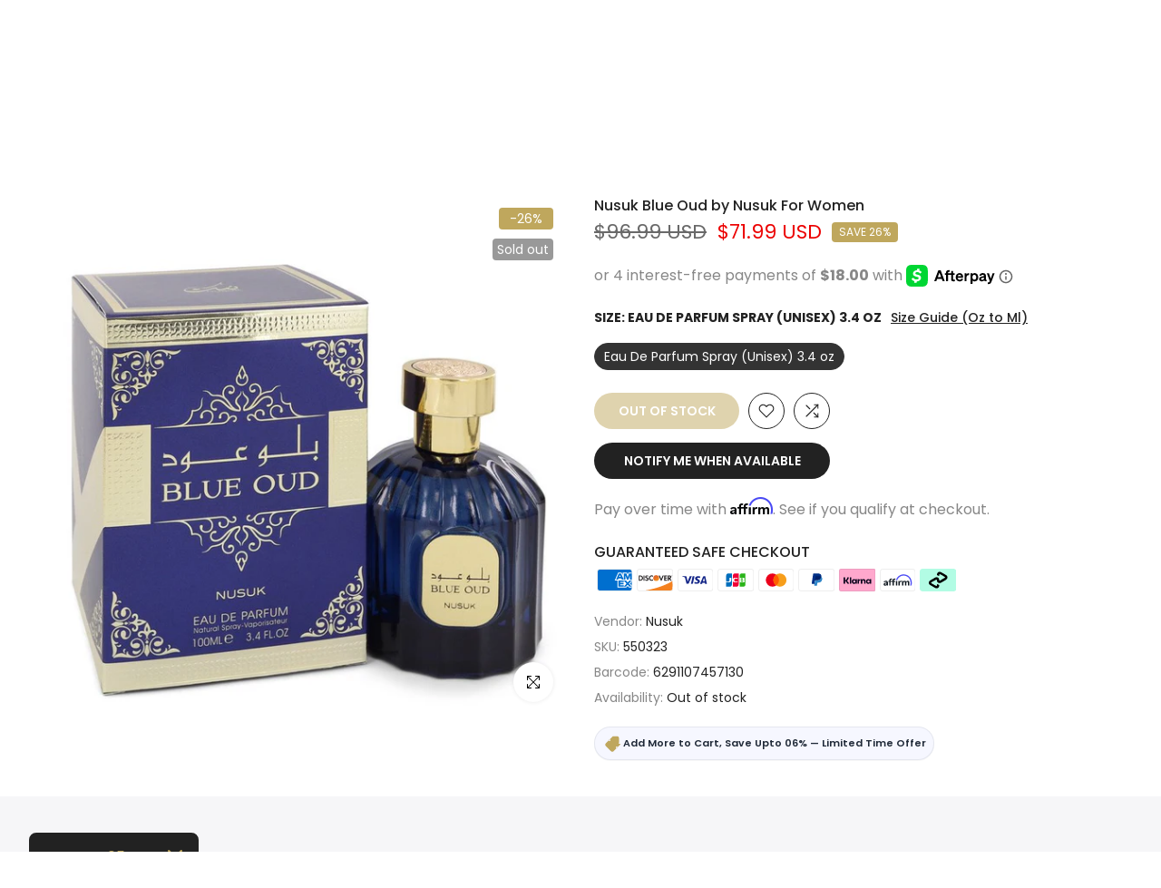

--- FILE ---
content_type: image/svg+xml
request_url: https://theperfumeshopusa.com/cdn/shop/files/The_Perfume_Shop_315e9f6c-b5d4-49f2-b630-b782650f021a.svg?v=1711448011&width=400
body_size: 17977
content:
<svg xml:space="preserve" style="enable-background:new 0 0 2002.2 443.7;" viewBox="0 0 2002.2 443.7" y="0px" x="0px" xmlns:xlink="http://www.w3.org/1999/xlink" xmlns="http://www.w3.org/2000/svg" id="Layer_1" version="1.1">
<style type="text/css">
	.st0{fill:url(#SVGID_1_);}
	.st1{fill:url(#SVGID_00000140699485644057900480000017046938167405857957_);}
	.st2{fill:url(#SVGID_00000077300491713553350550000009973612692146381478_);}
	.st3{fill:url(#SVGID_00000078031559638157537750000014846584845246711949_);}
	.st4{fill:url(#SVGID_00000059277669526513394410000009983234179502498438_);}
	.st5{fill:url(#SVGID_00000150089743052101385850000004512244189830469815_);}
</style>
<g>
	<g>
		<path d="M48.3,255.5c-0.9,0-2-0.2-3-0.7c-1.1-0.5-1.6-1.2-1.6-2.1c0-1.2,0.5-2.2,1.4-2.8c0.9-0.7,2.1-1.1,3.4-1.4
			c5.1-1.1,8.9-2.5,11.3-4.3c2.4-1.8,3.5-4.8,3.5-9.1v-83.7c0-5.3-0.1-9.2-0.4-11.7c-0.3-2.5-0.6-4.2-1.1-5.1
			c-0.5-0.9-1-1.5-1.7-1.7c-1.2-0.7-2.8-1-4.8-1.1c-2-0.1-3.5-0.1-4.8-0.1h-4.5c-4.3,0-8.4,1-12.3,3.1c-3.9,2.1-6.9,4.7-9.2,7.8
			c-0.7,0.9-1.7,2.3-2.9,4c-1.3,1.7-2.6,3.2-4.1,4.5c-1.4,1.3-2.8,1.9-4.2,1.9c-1.1,0-1.8-0.4-2.2-1.1c-0.4-0.7-0.6-1.6-0.6-2.5
			c0-1.6,0.4-3.3,1.2-5.1c2.6-5.1,4.5-9.5,5.7-13.2c1.2-3.7,2-7.8,2.4-12.6c0.3-2,0.9-3.4,1.8-4.2c0.9-0.7,2-1.1,3.2-1.1
			c0.9,0,2,0.9,3,2.6c1.1,1.8,2.2,3.2,3.4,4.3c1.3,1.1,3.6,1.9,6.8,2.4c3.2,0.5,5.8,0.8,7.8,0.8h76.2c3.4,0,6.2-0.3,8.6-1
			c2.4-0.7,4.2-1.4,5.4-2c2.2-1.2,3.9-2.6,5.2-4.1c1.3-1.5,2.8-2.2,4.6-2.2c0.8,0,1.4,0.3,1.7,0.9c0.3,0.6,0.5,1.5,0.5,2.5
			c0,0.5,0,1.2-0.1,2c-0.1,0.8-0.2,1.6-0.3,2.2c-0.7,2.6-1.4,5-2,7.4c-0.7,2.4-1.2,4.6-1.6,6.8c-0.4,2.2-0.6,4.4-0.6,6.7v4.1
			c0,2.2-0.2,3.9-0.7,5.3c-0.5,1.4-1.4,2-2.7,2c-1.2,0-2.2-0.6-3-1.9c-0.8-1.3-1.7-3.3-2.6-6.2c-1.5-4.9-3.7-8.4-6.6-10.7
			c-2.9-2.3-7.3-3.4-13.3-3.4h-10.5c-2.3,0-4.2,0.5-5.6,1.5c-1.4,1-2.5,3-3.1,6.1c-0.7,3-1,7.7-1,13.9v81.7c0,4.1,1.1,7,3.3,8.8
			c2.2,1.8,6,3.4,11.3,4.8c1.3,0.4,2.5,0.9,3.4,1.4c0.9,0.5,1.4,1.4,1.4,2.6c0,0.9-0.4,1.7-1.2,2.2c-0.8,0.5-1.8,0.8-3,0.8
			c-3,0-6.3-0.1-10-0.3c-3.7-0.2-7.4-0.4-11.2-0.5c-3.7-0.1-6.9-0.2-9.6-0.2c-2.8,0-6.1,0.1-9.6,0.2c-3.6,0.1-7.2,0.3-10.7,0.5
			C54.8,255.4,51.4,255.5,48.3,255.5z"></path>
		<path d="M155,255.5c-2.7,0-4.1-0.9-4.1-2.8c0-1.8,1.6-3.1,4.7-4.1c2-0.7,3.8-1.4,5.3-2.2c1.5-0.8,2.3-2.7,2.4-5.7v-97.3
			c0-3.7-0.5-6.8-1.4-9.5c-0.9-2.7-3.1-4.4-6.5-5.1c-1.5-0.3-2.2-1.3-2.2-3c0-1.8,0.7-2.8,2-3c3.1-0.7,6.7-1.7,10.6-2.9
			c4-1.3,7.9-2.6,11.7-4.1c3.8-1.4,6.7-2.5,8.7-3.1c1.1-0.4,2-0.6,2.6-0.6c0.8,0,1.4,0.2,1.6,0.7c0.3,0.5,0.4,1,0.4,1.7
			c0,0.7-0.1,1.7-0.3,2.9c-0.2,1.3-0.4,2.8-0.5,4.7c-0.1,1.8-0.3,4-0.4,6.4v46.8c0,1.4,0.1,2.6,0.2,3.7c0.1,1.1,0.5,1.8,1,2.2
			c2-1.8,4.5-3.7,7.3-5.8c2.8-2.1,6.1-4,9.8-5.6c3.7-1.6,7.9-2.4,12.5-2.4c7.2,0,13.2,2.5,18,7.6c4.9,5.1,7.3,12.1,7.3,21.2v44.2
			c0,2.8,0.7,4.8,2.2,5.8c1.5,1,3.2,1.9,5.1,2.5c1.5,0.4,2.6,0.9,3.3,1.5c0.7,0.6,1.1,1.5,1.1,2.5c0,1.9-1.5,2.8-4.5,2.8
			c-3.2,0-5.9-0.1-7.9-0.3s-4-0.4-5.8-0.5c-1.8-0.1-4.2-0.2-7-0.2c-3,0-5.3,0.1-6.9,0.2c-1.6,0.1-3.3,0.3-5.1,0.5
			c-1.8,0.2-4.3,0.3-7.5,0.3c-3.4,0-5.1-1-5.1-3c0-1.1,0.4-1.9,1.3-2.5c0.9-0.6,1.9-1,2.9-1.3c1.8-0.7,3.4-1.6,4.9-2.6
			c1.5-1.1,2.2-3.1,2.2-6.1v-39.9c0-3-0.6-5.6-1.8-8c-1.2-2.4-2.8-4.3-4.8-5.7c-2-1.4-4.1-2.1-6.4-2.1c-2,0-4.3,0.3-6.7,1
			c-2.4,0.7-4.8,1.8-7.1,3.4c-1.1,0.8-1.8,1.7-2.1,2.7c-0.3,1-0.5,2.5-0.5,4.6v44.4c0,2.7,0.7,4.6,2,5.6c1.3,1,2.9,1.9,4.7,2.5
			c1.2,0.4,2.2,0.9,3,1.5c0.8,0.6,1.2,1.5,1.2,2.5c0,2-1.2,3-3.7,3c-2.7,0-5.2-0.1-7.6-0.3c-2.4-0.2-4.6-0.4-6.7-0.5
			c-2.1-0.1-4.4-0.2-6.8-0.2c-2.3,0-4.6,0.1-6.8,0.2c-2.2,0.1-4.5,0.3-6.8,0.5C160.2,255.4,157.7,255.5,155,255.5z"></path>
		<path d="M303.6,257.7c-7.3,0-13.8-1.9-19.6-5.8c-5.7-3.9-10.3-9.1-13.6-15.8c-3.3-6.7-5-14.3-5-22.8c0-8.5,2-16.3,5.9-23.2
			c3.9-7,9.3-12.5,16-16.6c6.8-4.1,14.2-6.2,22.3-6.2c5.8,0,11,1.3,15.6,3.8c4.6,2.5,8.3,5.8,11.1,10c2.8,4.2,4.2,8.9,4.2,14.2
			c0,5.1-2.1,7.7-6.3,7.7h-40.6c-1.9,0-3.3,0.5-4.2,1.6c-0.9,1.1-1.3,2.9-1.3,5.5c0,5.1,1.1,9.8,3.4,14.1c2.3,4.3,5.4,7.6,9.3,10
			c3.9,2.4,8.4,3.6,13.6,3.6c3.9,0,7.5-0.7,10.8-2.2c3.3-1.5,6.6-3.5,9.8-6.1c0.5-0.4,1-0.8,1.5-1.1c0.5-0.3,0.9-0.5,1.3-0.5
			c1.3,0,2,0.9,2,2.6c0,1.5-0.5,3.5-1.6,6.1c-1.4,3.4-3.6,6.7-6.8,10c-3.2,3.3-7.1,6-11.9,8C315.1,256.7,309.7,257.7,303.6,257.7z
			 M293.7,194.4h12.2c3.8,0,6.4-0.1,7.9-0.2c1.5-0.1,2.8-0.4,4.1-0.8c0.7-0.3,1.2-0.9,1.6-2c0.4-1.1,0.6-2.3,0.6-3.7
			c0-3.6-1.3-6.6-3.8-8.9c-2.5-2.3-5.6-3.4-9.2-3.4c-2.8,0-5.5,0.8-8,2.3c-2.5,1.6-4.5,3.6-6.1,6.1c-1.6,2.5-2.3,5.1-2.1,7.8
			C290.9,193.5,291.8,194.4,293.7,194.4z"></path>
		<path d="M401,255.5c-1.1,0-2-0.2-2.8-0.7c-0.8-0.5-1.2-1.2-1.2-2.1c0-2.2,1.4-3.6,4.3-4.3c5.1-1.1,8.7-2.5,10.6-4.2
			c2-1.7,2.9-4.8,2.9-9.2v-90.8c0-4.6-0.8-7.9-2.4-10c-1.6-2.1-4.9-3.7-9.7-4.8c-1.8-0.4-3-1-3.7-1.7c-0.7-0.7-1-1.6-1-2.5
			c0-0.8,0.4-1.5,1.2-2.1c0.8-0.6,1.9-0.9,3.2-0.9c3.1,0,6.2,0.1,9.4,0.2c3.2,0.1,6.3,0.3,9.3,0.5c3,0.2,5.9,0.3,8.6,0.3
			c3.2,0,6.1-0.2,8.6-0.5c2.5-0.3,5.3-0.7,8.3-1c3-0.3,6.7-0.5,11.1-0.5c16.5,0,29.6,3.5,39.2,10.4c9.7,7,14.5,16.5,14.5,28.7
			c0,8.5-1.8,16.4-5.4,23.5c-3.6,7.2-9,12.9-16.2,17.3c-7.2,4.4-16.4,6.6-27.5,6.6c-3.5,0-6.2-0.5-8-1.6c-1.8-1.1-2.7-2.4-2.7-3.9
			c0-0.9,0.4-1.7,1.3-2.3c0.9-0.6,1.7-0.9,2.3-0.9c1.5,0,2.8,0.2,3.9,0.5c1.1,0.3,2.6,0.5,4.5,0.5c5.7,0,10-3.2,12.9-9.5
			c2.9-6.4,4.4-14.7,4.4-25.1c0-12.4-2-21.4-6.1-27c-4.1-5.5-9.7-8.3-17-8.3c-3.8,0-6.7,0.8-8.6,2.5c-2,1.7-2.9,4.3-2.9,7.8
			l-0.2,94.3c0,4.3,1.1,7.4,3.4,9.2c2.3,1.8,6.3,3.3,12,4.6c1.5,0.3,2.6,0.7,3.3,1.3c0.7,0.6,1.1,1.5,1.1,2.7c0,0.9-0.3,1.7-1,2.2
			c-0.7,0.5-1.6,0.8-2.8,0.8c-3,0-6.4-0.1-10.2-0.3c-3.9-0.2-7.7-0.4-11.5-0.5c-3.8-0.1-7-0.2-9.7-0.2c-2.8,0-5.9,0.1-9.3,0.2
			c-3.4,0.1-6.9,0.3-10.4,0.5C407.2,255.4,403.9,255.5,401,255.5z"></path>
		<path d="M553.4,257.7c-7.3,0-13.8-1.9-19.6-5.8c-5.7-3.9-10.3-9.1-13.6-15.8c-3.3-6.7-5-14.3-5-22.8c0-8.5,2-16.3,5.9-23.2
			c3.9-7,9.3-12.5,16-16.6c6.8-4.1,14.2-6.2,22.3-6.2c5.8,0,11,1.3,15.6,3.8c4.6,2.5,8.3,5.8,11.1,10c2.8,4.2,4.2,8.9,4.2,14.2
			c0,5.1-2.1,7.7-6.3,7.7h-40.6c-1.9,0-3.3,0.5-4.2,1.6c-0.9,1.1-1.3,2.9-1.3,5.5c0,5.1,1.1,9.8,3.4,14.1c2.3,4.3,5.4,7.6,9.3,10
			c3.9,2.4,8.4,3.6,13.6,3.6c3.9,0,7.5-0.7,10.8-2.2c3.3-1.5,6.6-3.5,9.8-6.1c0.5-0.4,1-0.8,1.5-1.1c0.5-0.3,0.9-0.5,1.3-0.5
			c1.3,0,2,0.9,2,2.6c0,1.5-0.5,3.5-1.6,6.1c-1.4,3.4-3.6,6.7-6.8,10c-3.2,3.3-7.1,6-11.9,8C564.9,256.7,559.5,257.7,553.4,257.7z
			 M543.5,194.4h12.2c3.8,0,6.4-0.1,7.9-0.2c1.5-0.1,2.8-0.4,4.1-0.8c0.7-0.3,1.2-0.9,1.6-2c0.4-1.1,0.6-2.3,0.6-3.7
			c0-3.6-1.3-6.6-3.8-8.9c-2.5-2.3-5.6-3.4-9.2-3.4c-2.8,0-5.5,0.8-8,2.3c-2.5,1.6-4.5,3.6-6.1,6.1c-1.6,2.5-2.3,5.1-2.1,7.8
			C540.7,193.5,541.6,194.4,543.5,194.4z"></path>
		<path d="M603.7,255.5c-1.1,0-2-0.2-2.8-0.7c-0.8-0.5-1.2-1.2-1.2-2.1c0-1.1,0.4-1.9,1.2-2.5c0.8-0.6,2-1.1,3.4-1.5c3-0.9,5-2,6-3
			c1-1.1,1.5-2.6,1.5-4.7v-46.6c0-2.8-0.4-5.2-1.1-7c-0.7-1.8-2.4-3.1-5-3.8c-0.7-0.3-1.3-0.6-1.8-1.1c-0.5-0.5-0.8-1.3-0.8-2.5
			c0-1.9,0.8-3,2.4-3.4c4.3-1.1,9.1-2.5,14.3-4.3c5.2-1.8,9.6-3.5,13.3-5.3c0.7-0.5,1.5-1,2.5-1.5c1-0.5,1.7-0.7,2.1-0.7
			c1.2,0,1.8,0.7,1.8,2.2c0,0.7,0,2.1-0.1,4.2c-0.1,2.1-0.1,4.2-0.2,6.4c-0.1,2.2-0.2,4-0.3,5.5c0,1.2,0.3,1.8,0.8,1.8
			c2-2.8,4.4-5.6,7.2-8.3c2.8-2.7,5.8-4.9,9-6.7c3.2-1.8,6.4-2.6,9.5-2.6c4.7,0,8.1,0.9,10,2.6c2,1.8,2.9,4.1,2.9,6.9
			c0,2-0.6,4.3-1.7,6.7c-1.1,2.4-2.6,4.5-4.4,6.3c-1.8,1.8-3.7,2.6-5.7,2.6c-1.2,0-2.5-0.3-3.9-0.9c-1.4-0.6-2.7-1.2-4.1-1.9
			c-1.4-0.5-2.7-1.1-4-1.7c-1.3-0.6-2.5-0.9-3.5-0.9c-3.5,0-6.6,1.3-9.1,3.9c-2.6,2.6-3.9,7.7-3.9,15.4v33c0,2.7,0.8,4.7,2.5,6
			c1.7,1.3,4.4,2.5,8.2,3.5c1.5,0.4,2.6,0.9,3.3,1.5c0.7,0.6,1.1,1.5,1.1,2.5c0,1.9-1.1,2.8-3.4,2.8c-4.1,0-8.2-0.2-12.6-0.5
			c-4.3-0.3-8.2-0.5-11.8-0.5c-2.3,0-4.6,0.1-7,0.2c-2.4,0.1-4.8,0.3-7.3,0.5C609,255.4,606.4,255.5,603.7,255.5z"></path>
		<path d="M687.5,255.5c-0.9,0-1.9-0.2-2.7-0.7c-0.9-0.5-1.3-1.2-1.3-2.1c0-1.1,0.3-1.9,1-2.5c0.7-0.6,1.6-1.1,2.8-1.5
			c3.8-1.1,6.1-2.1,7.1-3.1c0.9-1,1.4-2.6,1.4-4.8v-57.8c-1.4,0-2.9,0-4.7-0.1c-1.8-0.1-3.7-0.2-5.9-0.3c-0.8-0.1-1.5-0.9-2-2.3
			c-0.5-1.4-0.8-2.6-0.8-3.5c0-0.5,0.2-1,0.6-1.3c0.4-0.3,0.8-0.6,1.2-0.7c1.8-0.7,3.6-1.4,5.5-2.2c1.9-0.8,3.9-1.7,6.1-2.6
			c0.5-11,2.6-20.1,6.1-27.6c3.5-7.4,7.9-13.4,13.1-17.8c5.2-4.5,10.7-7.7,16.5-9.6c5.8-2,11.3-2.9,16.4-2.9c9.2,0,15.8,1.3,20,3.9
			c4.1,2.6,6.2,6.6,6.2,12c0,3.1-0.7,5.6-2,7.4c-1.4,1.8-3.3,2.7-5.9,2.7c-1.2,0-2.4-0.5-3.7-1.6c-1.2-1.1-2.5-2.4-3.9-4.1
			c-2.3-2.6-5-5-8.1-7.4c-3.1-2.4-6.8-3.5-11.2-3.5c-5.5,0-9.8,2.3-12.7,7c-2.9,4.7-4.4,12.1-4.4,22.4v16.6c0,1.1,0.3,1.8,1,2.2
			c0.7,0.4,1.4,0.6,2.2,0.6h22.9c1.1,0,1.9,0.3,2.4,1c0.5,0.7,0.8,1.4,0.8,2.2c0,1.2-0.1,2.5-0.4,3.9c-0.3,1.4-0.7,2.5-1.2,3.4
			c-0.7,1.1-1.2,1.6-1.6,1.6h-18.7c-3,0-5,0.3-6,1c-1,0.7-1.5,1.8-1.5,3.4v50.7c0,3.5,0.8,6,2.4,7.4c1.6,1.4,5.2,2.7,10.7,4
			c2.7,0.4,4.1,1.6,4.1,3.6c0,0.8-0.3,1.6-1,2.2c-0.7,0.7-1.5,1-2.4,1c-4.1,0-8.6-0.2-13.7-0.5c-5.1-0.3-9.4-0.5-12.9-0.5
			c-2.3,0-4.6,0.1-7,0.2c-2.4,0.1-4.8,0.3-7.3,0.5C692.8,255.4,690.2,255.5,687.5,255.5z"></path>
		<path d="M822.3,259.1c-1.1,0-1.6-0.7-1.6-2c0-1.6,0.2-3.8,0.5-6.5c0.3-2.7,0.5-4.8,0.5-6.3c0-0.5,0-1-0.1-1.4
			c-0.1-0.4-0.2-0.7-0.3-0.8c-3.6,4.5-8.3,8.2-14,11.3c-5.7,3-11.7,4.6-18,4.6c-4.2,0-8-1.3-11.4-3.7c-3.4-2.5-6.1-5.9-8-10.2
			c-2-4.3-2.9-9.2-2.9-14.6v-37.9c0-3.1-0.6-5.6-1.7-7.5c-1.2-1.9-3.3-3.2-6.4-3.9c-0.8-0.1-1.5-0.5-2.1-1.1s-0.9-1.5-0.9-2.7
			c0-0.9,0.3-1.7,0.8-2.3c0.5-0.6,1.3-1,2.2-1.1c5.7-0.3,10.8-0.8,15.4-1.7c4.6-0.9,9.3-1.9,14-3.1c0.7-0.1,1.4-0.3,2.1-0.5
			c0.7-0.2,1.5-0.3,2.1-0.3c1.9,0,2.8,0.9,2.6,2.8c-0.5,3.1-0.9,5.7-1.2,7.8c-0.3,2.1-0.4,4.7-0.4,7.8v38.9c0,3.2,0.5,6.1,1.6,8.5
			c1.1,2.4,2.6,4.3,4.5,5.7c1.9,1.4,4,2.1,6.3,2.2c2.2,0,4.3-0.3,6.4-0.8c2.1-0.5,4.1-1.8,6-3.7c0.8-0.7,1.7-2.1,2.6-4.2
			c0.9-2.1,1.4-4.9,1.4-8.4v-32.6c0-2.4-0.5-4.4-1.4-6c-0.9-1.6-2.2-2.8-3.9-3.8c-1.6-0.9-3.5-1.5-5.7-1.6c-1.5-0.1-2.7-0.5-3.5-1.1
			c-0.9-0.6-1.3-1.7-1.3-3.3c0-1.3,0.5-2.4,1.4-3c0.9-0.7,2.1-1,3.4-1c6.9-0.4,12.4-0.8,16.4-1.1c4.1-0.3,7.4-0.7,9.9-1.1
			c2.6-0.4,5.1-0.9,7.7-1.4c0.4-0.1,0.9-0.3,1.4-0.4c0.5-0.1,0.9-0.2,1.2-0.2c2,0,3,0.8,3,2.4c0,0.4-0.1,0.9-0.2,1.4
			c-0.1,0.5-0.3,1.1-0.6,1.6c-0.1,0.5-0.3,1.7-0.5,3.5c-0.2,1.8-0.4,3.8-0.6,5.8c-0.2,2-0.3,3.7-0.3,4.9v47c0,3.1,0.4,5.2,1.1,6.2
			c0.7,1,1.6,1.5,2.5,1.5c0.7,0,1.7,0,3,0.1c1.3,0.1,2.2,0.1,2.6,0.1c1.2,0,2.2,0.3,2.8,1c0.7,0.7,1,1.6,1,2.6
			c0,1.2-0.2,2.2-0.7,2.9c-0.5,0.7-1.4,1.2-2.7,1.3c-6.5,0.5-12.3,1.7-17.5,3.3c-5.2,1.7-9.7,3.3-13.5,4.8c-0.8,0.3-1.7,0.6-2.6,0.9
			C824,258.9,823.1,259.1,822.3,259.1z"></path>
		<path d="M872.2,255.5c-0.9,0-1.9-0.2-2.7-0.7c-0.9-0.5-1.3-1.2-1.3-2.1c0-1.1,0.5-1.9,1.4-2.5c0.9-0.6,2-1.1,3.2-1.5
			c2-0.7,3.8-1.5,5.4-2.3c1.6-0.9,2.3-2.7,2.3-5.4v-46.4c0-3-0.4-5.5-1.2-7.6c-0.8-2.1-2.5-3.3-5.1-3.8c-0.5-0.1-1-0.5-1.5-1
			c-0.5-0.5-0.7-1.4-0.7-2.6c0-1.9,0.7-3,2-3.4c3.4-0.8,6.9-1.8,10.6-2.9c3.7-1.1,7.3-2.4,10.7-3.6c3.4-1.3,6.5-2.7,9-4.2
			c0.4-0.1,0.8-0.3,1.2-0.6c0.4-0.3,0.8-0.4,1.2-0.4c1.2,0,1.8,0.7,1.8,2.2c0,1.1-0.2,2.9-0.5,5.5c-0.3,2.6-0.5,4.8-0.5,6.7
			c0,1.4,0.1,2.2,0.4,2.4h0.4c4.2-4.1,8.7-7.4,13.6-9.9c4.9-2.6,10.4-3.9,16.6-3.9c4.2,0,8,1.5,11.6,4.4c3.5,2.9,6.1,6.7,7.9,11.3
			h0.8c4.1-4.9,8.6-8.7,13.7-11.5c5.1-2.8,10.8-4.2,17.1-4.2c4.2,0,8,1.2,11.4,3.5c3.4,2.4,6.1,5.7,8.1,10c2,4.3,3,9.5,3,15.4v44.6
			c0,2.7,0.8,4.5,2.3,5.4c1.6,0.9,3.3,1.7,5.4,2.3c1.1,0.4,2,0.9,2.8,1.5s1.2,1.5,1.2,2.5c0,1-0.3,1.7-1,2.1
			c-0.7,0.5-1.5,0.7-2.4,0.7c-2.7,0-5.2-0.1-7.6-0.3c-2.4-0.2-4.7-0.4-6.9-0.5c-2.2-0.1-4.6-0.2-7-0.2c-2.3,0-4.5,0.1-6.5,0.2
			c-2,0.1-4.1,0.3-6.1,0.5c-2,0.2-4.4,0.3-7.1,0.3c-0.9,0-1.8-0.2-2.4-0.7c-0.7-0.5-1-1.2-1-2.1c0-1.1,0.4-2,1.1-2.6
			c0.7-0.7,1.7-1.1,2.9-1.4c1.8-0.5,3.1-1.3,4.1-2.1c0.9-0.9,1.4-2.3,1.4-4.4v-41.6c0-3.4-0.5-6.3-1.4-8.7c-0.9-2.4-2.3-4.4-4-5.8
			c-1.7-1.4-3.6-2.1-5.8-2.1c-1.8,0-3.7,0.4-5.8,1.1c-2.1,0.7-4.2,2-6.2,3.8c-1.9,1.6-2.8,4.5-2.8,8.5v43.6c0,2.7,0.5,4.5,1.6,5.4
			c1.1,0.9,2.6,1.7,4.7,2.3c1.1,0.3,2,0.7,2.8,1.4c0.8,0.7,1.2,1.6,1.2,2.6c0,1-0.4,1.7-1.1,2.1c-0.7,0.5-1.5,0.7-2.3,0.7
			c-2.7,0-5.1-0.1-7.3-0.3c-2.2-0.2-4.2-0.4-6.2-0.5c-2-0.1-4.2-0.2-6.6-0.2c-2.3,0-4.4,0.1-6.4,0.2c-2,0.1-4,0.3-6.1,0.5
			c-2.1,0.2-4.5,0.3-7.2,0.3c-0.8,0-1.6-0.2-2.2-0.7c-0.7-0.5-1-1.2-1-2.1c0-1.1,0.4-1.9,1.1-2.5c0.7-0.6,1.7-1.1,2.7-1.5
			c1.9-0.7,3.3-1.4,4.3-2.2c0.9-0.8,1.4-2.2,1.4-4.3v-41.6c0-3.4-0.5-6.2-1.4-8.6c-0.9-2.4-2.2-4.3-3.9-5.7
			c-1.6-1.4-3.6-2.1-5.9-2.1c-1.6,0-3.5,0.3-5.6,1c-2.1,0.7-4.3,1.8-6.6,3.4c-1.8,1.2-2.6,3.9-2.6,7.9v44.4c0,2.4,0.4,4.2,1.3,5.2
			c0.9,1,2.3,1.9,4.4,2.5c1.1,0.4,2,0.9,2.7,1.5c0.7,0.6,1.1,1.5,1.1,2.5c0,0.8-0.3,1.5-1,2c-0.7,0.5-1.4,0.8-2.2,0.8
			c-2.7,0-5.1-0.1-7.2-0.3c-2.1-0.2-4.1-0.4-6.1-0.5c-2-0.1-4.2-0.2-6.6-0.2c-2.3,0-4.6,0.1-6.8,0.2c-2.2,0.1-4.5,0.3-6.9,0.5
			C877.4,255.4,874.9,255.5,872.2,255.5z"></path>
		<path d="M1070.3,257.7c-7.3,0-13.8-1.9-19.6-5.8c-5.7-3.9-10.3-9.1-13.6-15.8c-3.3-6.7-5-14.3-5-22.8c0-8.5,2-16.3,5.9-23.2
			c3.9-7,9.3-12.5,16-16.6c6.8-4.1,14.2-6.2,22.3-6.2c5.8,0,11,1.3,15.6,3.8c4.6,2.5,8.3,5.8,11.1,10c2.8,4.2,4.2,8.9,4.2,14.2
			c0,5.1-2.1,7.7-6.3,7.7h-40.6c-1.9,0-3.3,0.5-4.2,1.6c-0.9,1.1-1.3,2.9-1.3,5.5c0,5.1,1.1,9.8,3.4,14.1c2.3,4.3,5.4,7.6,9.3,10
			c3.9,2.4,8.4,3.6,13.6,3.6c3.9,0,7.5-0.7,10.8-2.2c3.3-1.5,6.6-3.5,9.8-6.1c0.5-0.4,1-0.8,1.5-1.1c0.5-0.3,0.9-0.5,1.3-0.5
			c1.3,0,2,0.9,2,2.6c0,1.5-0.5,3.5-1.6,6.1c-1.4,3.4-3.6,6.7-6.8,10c-3.2,3.3-7.1,6-11.9,8C1081.8,256.7,1076.4,257.7,1070.3,257.7
			z M1060.4,194.4h12.2c3.8,0,6.4-0.1,7.9-0.2c1.5-0.1,2.8-0.4,4.1-0.8c0.7-0.3,1.2-0.9,1.6-2c0.4-1.1,0.6-2.3,0.6-3.7
			c0-3.6-1.3-6.6-3.7-8.9c-2.5-2.3-5.6-3.4-9.2-3.4c-2.8,0-5.5,0.8-8,2.3c-2.5,1.6-4.5,3.6-6.1,6.1c-1.6,2.5-2.3,5.1-2.1,7.8
			C1057.5,193.5,1058.5,194.4,1060.4,194.4z"></path>
		<path d="M1204.5,257.7c-5.8,0-11.4-0.7-16.8-2c-5.4-1.4-10.5-3.5-15.2-6.5c-0.8-0.7-1.6-1.4-2.4-2.2c-0.8-0.8-1.4-1.7-1.8-2.6
			c-1.4-3.6-2.3-8.1-2.7-13.4c-0.5-5.3-0.6-10.6-0.5-16c0-0.9,0.4-1.6,1.2-2c0.8-0.4,1.8-0.6,2.8-0.6c1.4,0,2.3,0.2,2.7,0.5
			c0.5,0.3,1,1,1.5,1.9c3,10.1,7.4,18.3,13.3,24.5c5.9,6.2,12.7,9.3,20.6,9.3c4.3,0,7.9-1,10.6-2.9c2.8-2,4.9-4.5,6.4-7.5
			c1.5-3,2.2-6.1,2.2-9.2c0-4.3-0.8-8-2.5-11c-1.7-3-4.2-5.7-7.6-8.1c-3.4-2.4-7.7-5.1-13-7.9c-5.7-3.2-11.2-6.7-16.4-10.2
			c-5.3-3.6-9.6-7.9-13-13.1c-3.4-5.1-5.1-11.6-5.1-19.3c0-8,2.1-14.9,6.2-20.7c4.1-5.8,9.8-10.3,16.9-13.6
			c7.2-3.2,15.2-4.9,24.1-4.9c5.1,0,10,0.5,14.7,1.6c4.7,1.1,8.4,2.2,11.3,3.2c1.6,0.7,2.8,1.4,3.5,2.2c0.7,0.8,1.4,2.2,1.9,4.3
			c0.7,2.8,1.3,6.3,1.7,10.3c0.5,4.1,0.7,8.5,0.7,13.4c0,1.8-1.2,2.6-3.7,2.6c-1.2,0-2.3-0.3-3.3-0.9c-1-0.6-1.7-1.4-1.9-2.3
			c-2.3-8.1-5.7-14.3-10.1-18.5c-4.5-4.2-9.9-6.3-16.4-6.3c-4.1,0-7.5,0.7-10.3,2c-2.8,1.4-5,3.4-6.4,6.1c-1.4,2.7-2.1,6.1-2.1,10.1
			c0,3.2,1.1,6.3,3.3,9c2.2,2.8,5.4,5.6,9.6,8.4c4.2,2.8,9,5.9,14.4,9.1c7.3,4.3,13.1,8.6,17.4,12.8c4.3,4.2,7.5,8.6,9.4,13.3
			c2,4.7,2.9,10,2.9,16.1c0,9.2-2,16.8-6,22.9c-4,6.1-9.6,10.6-16.8,13.5C1222.7,256.2,1214.2,257.7,1204.5,257.7z"></path>
		<path d="M1267.8,255.5c-2.7,0-4.1-0.9-4.1-2.8c0-1.8,1.6-3.1,4.7-4.1c2-0.7,3.8-1.4,5.3-2.2c1.5-0.8,2.3-2.7,2.4-5.7v-97.3
			c0-3.7-0.5-6.8-1.4-9.5c-0.9-2.7-3.1-4.4-6.5-5.1c-1.5-0.3-2.2-1.3-2.2-3c0-1.8,0.7-2.8,2-3c3.1-0.7,6.7-1.7,10.6-2.9
			c4-1.3,7.9-2.6,11.7-4.1c3.8-1.4,6.7-2.5,8.7-3.1c1.1-0.4,2-0.6,2.6-0.6c0.8,0,1.3,0.2,1.6,0.7c0.3,0.5,0.4,1,0.4,1.7
			c0,0.7-0.1,1.7-0.3,2.9c-0.2,1.3-0.4,2.8-0.5,4.7c-0.1,1.8-0.3,4-0.4,6.4v46.8c0,1.4,0.1,2.6,0.2,3.7c0.1,1.1,0.5,1.8,1,2.2
			c2-1.8,4.5-3.7,7.3-5.8c2.8-2.1,6.1-4,9.8-5.6c3.7-1.6,7.9-2.4,12.5-2.4c7.2,0,13.2,2.5,18,7.6c4.9,5.1,7.3,12.1,7.3,21.2v44.2
			c0,2.8,0.7,4.8,2.2,5.8c1.5,1,3.2,1.9,5.1,2.5c1.5,0.4,2.6,0.9,3.3,1.5c0.7,0.6,1.1,1.5,1.1,2.5c0,1.9-1.5,2.8-4.5,2.8
			c-3.2,0-5.9-0.1-7.9-0.3c-2-0.2-4-0.4-5.8-0.5c-1.8-0.1-4.2-0.2-7-0.2c-3,0-5.3,0.1-6.9,0.2c-1.6,0.1-3.3,0.3-5.1,0.5
			c-1.8,0.2-4.3,0.3-7.5,0.3c-3.4,0-5.1-1-5.1-3c0-1.1,0.4-1.9,1.3-2.5c0.9-0.6,1.9-1,2.9-1.3c1.8-0.7,3.4-1.6,4.9-2.6
			c1.5-1.1,2.2-3.1,2.2-6.1v-39.9c0-3-0.6-5.6-1.8-8c-1.2-2.4-2.8-4.3-4.8-5.7c-2-1.4-4.1-2.1-6.4-2.1c-2,0-4.3,0.3-6.7,1
			c-2.4,0.7-4.8,1.8-7.1,3.4c-1.1,0.8-1.8,1.7-2.1,2.7c-0.3,1-0.5,2.5-0.5,4.6v44.4c0,2.7,0.7,4.6,2,5.6c1.4,1,2.9,1.9,4.7,2.5
			c1.2,0.4,2.2,0.9,3,1.5c0.8,0.6,1.2,1.5,1.2,2.5c0,2-1.2,3-3.6,3c-2.7,0-5.2-0.1-7.6-0.3c-2.4-0.2-4.6-0.4-6.7-0.5
			c-2.1-0.1-4.4-0.2-6.8-0.2c-2.3,0-4.6,0.1-6.8,0.2c-2.2,0.1-4.5,0.3-6.8,0.5C1273,255.4,1270.5,255.5,1267.8,255.5z"></path>
		<path d="M1421.7,257.7c-8.1,0-15.4-1.8-21.9-5.5c-6.5-3.6-11.7-8.7-15.5-15.1s-5.8-13.7-5.8-21.8c0-6.5,1.2-12.6,3.6-18.5
			c2.4-5.8,5.8-10.9,10.1-15.4c4.3-4.5,9.4-8,15.2-10.5c5.8-2.6,12-3.9,18.7-3.9c8.4,0,15.9,2,22.7,5.9c6.8,3.9,12.1,9.1,16.1,15.5
			c4,6.4,6,13.4,6,21c0,8.7-1.9,16.7-5.6,24c-3.7,7.4-9.2,13.2-16.4,17.6S1432.6,257.7,1421.7,257.7z M1425.7,248.8
			c2.8,0,5.3-0.6,7.4-1.7c2.1-1.1,3.8-2.9,5.2-5.2c1.6-2.7,2.7-6.4,3.3-11.1s0.9-10.2,0.9-16.5c0-7.3-0.8-13.8-2.4-19.6
			c-1.6-5.7-3.9-10.3-6.8-13.7c-2.9-3.4-6.3-5.1-10.2-5.1c-2.2,0-4.1,0.4-5.9,1.1c-1.8,0.7-3.3,1.8-4.7,3.1
			c-2.3,2.7-3.9,6.6-4.8,11.6c-0.9,5-1.3,11.2-1.3,18.5c0,6.5,0.8,12.7,2.5,18.6s4,10.7,6.9,14.4
			C1418.8,246.9,1422.1,248.8,1425.7,248.8z"></path>
		<path d="M1482.9,308c-0.9,0-1.9-0.2-2.7-0.7c-0.9-0.5-1.3-1.2-1.3-2.1c0-1.1,0.4-1.9,1.3-2.5c0.9-0.6,2-1.1,3.3-1.5
			c2.8-0.9,4.8-1.9,6-2.9c1.1-1,1.7-2.6,1.7-4.8v-97.1c0-1.8-0.3-3.4-1-5.1c-0.7-1.6-1.6-3.1-2.8-4.4c-1.2-1.3-2.8-2.1-4.7-2.3
			c-0.8-0.3-1.4-0.6-1.8-1.1c-0.4-0.5-0.6-1.3-0.6-2.5c0-1.1,0.2-1.9,0.6-2.4c0.4-0.5,0.9-0.9,1.6-1c4.7-1.1,9.8-2.5,15.2-4.3
			c5.4-1.8,10.1-3.6,14-5.5c0.5-0.3,1.1-0.6,1.7-0.9c0.6-0.3,1.2-0.5,1.7-0.5c0.8,0,1.3,0.2,1.5,0.7c0.2,0.5,0.3,1,0.3,1.7
			c0,1.1-0.2,2.9-0.5,5.4c-0.3,2.5-0.5,4.6-0.5,6.4c0,1.4,0.1,2.2,0.4,2.4c1.3-1.3,3.7-3.2,7.2-5.5c3.4-2.3,7.4-4.3,11.9-6.1
			c4.5-1.8,8.8-2.6,13-2.6c7.3,0,13.5,1.9,18.6,5.8c5.1,3.9,9,8.8,11.7,14.8c2.7,6,4.1,12.3,4.1,19c0,6.4-1.2,12.5-3.5,18.5
			c-2.4,5.9-5.7,11.3-10,16.1c-4.3,4.8-9.3,8.6-15,11.5c-5.7,2.8-11.8,4.3-18.2,4.3c-1.5,0-3.3-0.2-5.4-0.6
			c-2.1-0.4-4.2-0.9-6.3-1.6c-2.1-0.7-4-1.4-5.8-2c-0.1,0-0.3,0.2-0.4,0.6s-0.2,0.9-0.3,1.4c-0.1,0.5-0.1,1.1-0.1,1.6v33.7
			c0,1.8,0.4,3.2,1.3,4.5c0.9,1.2,2.1,2.2,3.8,2.9c1.6,0.7,3.6,1.5,5.9,2.1c1.4,0.4,2.4,0.9,3.2,1.5c0.8,0.6,1.2,1.5,1.2,2.5
			c0,0.8-0.4,1.5-1.1,2c-0.7,0.5-1.5,0.8-2.3,0.8c-4.1,0-8.3-0.2-12.7-0.5c-4.4-0.3-8.3-0.5-11.9-0.5c-2.3,0-4.6,0.1-7,0.2
			c-2.4,0.1-4.8,0.3-7.3,0.5C1488.2,307.9,1485.6,308,1482.9,308z M1535.2,249.2c1.5,0,3.3-0.6,5.4-1.7c2.1-1.1,4.2-3,6.3-5.6
			c2.1-2.6,3.9-6,5.3-10.3c1.4-4.3,2.1-9.7,2.1-16c0-7.4-0.7-13.3-2.2-17.7c-1.5-4.4-3.3-7.7-5.5-9.8c-2.2-2.2-4.4-3.6-6.6-4.4
			c-2.2-0.7-4.2-1.1-5.8-1.1c-2.4,0-4.9,0.5-7.5,1.6c-2.6,1.1-4.7,2.4-6.3,3.9c-1.6,1.5-2.4,2.8-2.4,4.1c0,1.1,0,3.2,0,6.3
			c0,3.1,0,6.6-0.1,10.3c-0.1,3.8-0.1,7.2-0.2,10.3c-0.1,3.1-0.1,5.3-0.1,6.5c0,3.1,0.7,6.5,2.1,10.2s3.4,6.9,6.1,9.5
			C1528.4,247.9,1531.6,249.2,1535.2,249.2z"></path>
	</g>
	<g>
		<g>
			<path d="M264.1,393.4c-0.6-0.3-0.9-0.6-0.9-1c0-0.7,0.4-1.2,1.2-1.4c0.8-0.3,1.3-0.4,1.6-0.5c3.2-0.6,5.7-1.5,7.5-2.7
				c1.7-1.2,2.6-3,2.6-5.5v-52.8c0-1.8-0.2-3.2-0.6-4c-0.4-0.9-1.2-1.5-2.2-1.9c-1.1-0.4-2.7-0.8-4.7-1.1c-2.7-0.5-4.1-1.2-4.1-2.3
				c0-0.5,0.3-0.8,1-1c0.7-0.2,1.5-0.3,2.6-0.3c2.2,0,4.1,0,5.4,0.1s2.7,0.1,3.9,0.2c1.2,0,2.8,0.1,4.6,0.1c2.1,0,3.9,0,5.4-0.1
				c1.5,0,3-0.1,4.6-0.2c1.6-0.1,3.5-0.1,5.7-0.1c1.1,0,2,0.1,2.6,0.3c0.7,0.2,1,0.5,1,1c0,0.5-0.3,1-1,1.4
				c-0.7,0.4-1.7,0.7-3.1,0.9c-3.1,0.5-5.7,1.2-7.9,1.9c-2.2,0.7-3.2,2.2-3.2,4.4v53.6c0,2.4,0.6,4.1,1.7,5.2
				c1.2,1.1,3.8,1.7,7.9,1.7h15.5c2.2,0,4.2-0.3,5.9-1s3-1.3,3.8-2c1.7-1.3,2.9-2.4,3.7-3.5c0.8-1,1.7-2.6,2.8-4.6
				c0.2-0.5,0.5-1.1,1.1-2c0.5-0.9,1.1-1.4,1.7-1.4c0.5,0,0.9,0.2,1.1,0.7c0.3,0.5,0.4,0.9,0.4,1.4c0,0.1,0,0.2-0.1,0.3
				c0,0.1-0.1,0.2-0.1,0.3c-0.6,2-1.1,3.8-1.6,5.4c-0.5,1.6-0.8,3.1-1.1,4.6c-0.3,1.4-0.5,3-0.7,4.6c-0.1,0.5-0.2,1-0.4,1.4
				c-0.2,0.4-0.6,0.6-1.3,0.6c-4.2,0-8.2,0-12-0.1c-3.8-0.1-7.5-0.1-11-0.2c-3.5,0-6.9-0.1-10.2-0.2c-3.2-0.1-6.5-0.1-9.6-0.1
				c-2.1,0-4.4,0-7.1,0.1c-2.6,0.1-5.9,0.2-9.8,0.5C265.6,393.8,264.7,393.6,264.1,393.4z"></path>
			<path d="M378.4,395.4c-0.6,0-0.9-0.3-0.9-0.9c0-0.8,0.1-1.9,0.3-3.4c0.2-1.5,0.3-2.7,0.3-3.7c0-0.2,0-0.3,0-0.4s0-0.2,0-0.3
				c-3.2,2.9-6.5,5-9.8,6.2c-3.3,1.3-6.9,1.9-10.8,1.9c-2.7,0-5.1-0.5-7.2-1.5c-2.2-1-3.9-2.5-5.1-4.6c-1.2-2-1.9-4.5-1.9-7.5v-23.1
				c0-1.7-0.4-3-1.2-4c-0.8-1-2.2-1.8-4.1-2.5c-0.4-0.1-0.8-0.3-1.1-0.6c-0.3-0.2-0.5-0.6-0.5-1.3c0-0.7,0.2-1.1,0.6-1.4
				s0.8-0.4,1.3-0.5c2.8-0.2,5-0.4,6.6-0.6c1.5-0.3,3.5-0.7,5.8-1.2c0.3-0.1,0.4-0.1,0.6-0.1c0.1,0,0.3,0,0.4,0
				c0.9,0,1.3,0.5,1.2,1.6c-0.3,1.7-0.4,3.2-0.6,4.4c-0.1,1.2-0.2,2.6-0.2,4.4v22.2c0,1.8,0.5,3.5,1.5,5.1c1,1.6,2.3,2.8,3.9,3.8
				c1.6,1,3.3,1.5,5.1,1.5c2.2,0,4.1-0.1,5.7-0.3c1.6-0.2,3.2-0.9,4.8-1.9c0.9-0.6,2.1-1.6,3.5-3c1.4-1.4,2.1-3.2,2.1-5.6v-20.8
				c0-1.6-0.5-2.8-1.6-3.6c-1-0.8-2.2-1.3-3.6-1.7c-1.3-0.3-2.4-0.5-3.2-0.5c-0.7,0-1.4-0.1-1.9-0.4c-0.5-0.3-0.7-0.8-0.7-1.5
				c0-0.7,0.3-1.1,0.8-1.4c0.5-0.2,1.1-0.3,1.8-0.3c2.6-0.1,4.7-0.2,6.4-0.3c1.7-0.1,3.2-0.3,4.6-0.6c1.4-0.3,2.8-0.6,4.3-1
				c0.2-0.1,0.4-0.1,0.6-0.2c0.2,0,0.5-0.1,0.6-0.1c1.1,0,1.6,0.4,1.6,1.3c0,0.1,0,0.2-0.1,0.4c0,0.2-0.1,0.4-0.2,0.6
				c-0.1,0.2-0.2,0.9-0.3,1.9c-0.1,1.1-0.2,2.2-0.4,3.3c-0.1,1.1-0.2,2-0.2,2.6v26.3c0,2,0.2,3.5,0.7,4.4c0.5,0.9,1,1.3,1.6,1.3
				c0.7,0,1.6-0.1,2.9-0.2c1.3-0.1,2.2-0.2,2.8-0.2c0.4,0,0.8,0.1,1.2,0.2c0.4,0.2,0.6,0.6,0.6,1.3c0,0.6-0.2,1-0.5,1.2
				c-0.3,0.2-0.7,0.3-1.2,0.4c-3.2,0.4-6,1-8.4,1.7c-2.3,0.8-4.4,1.5-6.2,2.2c-0.3,0.1-0.6,0.2-1.1,0.4
				C379.2,395.3,378.8,395.4,378.4,395.4z"></path>
			<path d="M402.2,393.7c-0.5,0-1-0.1-1.6-0.2s-0.9-0.4-0.9-0.9c0-0.6,0.3-1.1,0.9-1.4c0.6-0.3,1.3-0.5,1.9-0.7
				c1.2-0.4,2.5-1,3.8-1.9c1.3-0.9,2.8-2.4,4.6-4.6l9.6-12.2c0.6-0.6,0.9-1.1,0.8-1.4c0-0.3-0.2-0.7-0.6-1.2l-10.2-14.2
				c-1-1.5-1.9-2.6-2.7-3.3c-0.8-0.7-1.8-1.2-3.1-1.5c-0.7-0.2-1.3-0.4-1.9-0.7c-0.6-0.3-0.9-0.8-0.9-1.4s0.4-0.9,1.2-1
				c0.8,0,1.4-0.1,1.7-0.1c1.7,0,2.8,0,3.4,0.1c0.6,0.1,1.4,0.2,2.2,0.2c0.8,0.1,2.2,0.1,4.2,0.1c1.5,0,2.6,0,3.2-0.1
				c0.7-0.1,1.7-0.1,3.1-0.1c0.3,0,0.9,0,1.7,0.1c0.8,0,1.2,0.4,1.2,1c0,0.5-0.2,0.8-0.7,1c-0.5,0.2-1,0.4-1.6,0.6
				c-0.6,0.2-1.2,0.4-1.7,0.6c-0.6,0.3-0.9,0.7-0.9,1.3c0,0.4,0.1,0.9,0.4,1.5c0.3,0.6,0.7,1.3,1.2,2.1l5.7,7.9
				c0.3,0.5,0.7,0.5,1.1,0l6.4-8.8c0.3-0.4,0.6-0.8,0.7-1.3c0.2-0.5,0.2-0.9,0.2-1.3c0-0.9-0.5-1.5-1.6-1.8
				c-0.7-0.2-1.3-0.5-1.9-0.8c-0.6-0.3-0.9-0.7-0.9-1.3c0-0.6,0.4-0.9,1.2-1c0.8,0,1.4-0.1,1.7-0.1c0.7,0,1.6,0.1,2.9,0.2
				c1.2,0.1,2.4,0.2,3.4,0.2c2.3,0,4-0.1,4.9-0.3c0.9-0.2,1.9-0.3,3-0.3c0.5,0,1,0.1,1.6,0.2c0.6,0.1,0.9,0.4,0.9,0.9
				c0,0.5-0.3,1-0.9,1.3c-0.6,0.3-1.3,0.6-1.9,0.8c-1.2,0.3-2.7,0.9-4.5,1.8c-1.7,0.9-3.2,2.1-4.4,3.6l-7.9,10.8
				c-0.1,0.2-0.1,0.4-0.2,0.6c0,0.3,0.1,0.5,0.3,0.9l12.1,18c1,1.4,2,2.5,2.9,3.2c0.9,0.7,2,1.2,3.2,1.6c0.7,0.2,1.3,0.4,1.9,0.7
				c0.6,0.3,0.9,0.8,0.9,1.4c0,0.5-0.3,0.7-0.9,0.9c-0.6,0.1-1.1,0.2-1.6,0.2c-1.7,0-2.9,0-3.6-0.1c-0.7-0.1-1.6-0.2-2.4-0.2
				c-0.9-0.1-2.4-0.1-4.4-0.1c-1.5,0-3,0-4.6,0.1c-1.6,0.1-3.1,0.1-4.5,0.1c-1.9,0-2.9-0.4-2.9-1.1c0-0.7,0.3-1.2,0.8-1.5
				c0.5-0.3,1.3-0.6,2.3-0.8c0.9-0.2,1.7-0.5,2.4-1c0.7-0.4,1.1-1,1.1-1.8c0-0.3-0.1-0.6-0.2-1c-0.1-0.3-0.3-0.7-0.6-1.1l-7.4-10.9
				c-0.2-0.2-0.5-0.2-0.7,0l-8.2,11.3c-0.1,0.2-0.2,0.4-0.4,0.9c-0.2,0.4-0.3,0.9-0.3,1.3c0,0.5,0.1,1,0.4,1.5
				c0.3,0.5,0.7,0.8,1.3,1c0.7,0.2,1.3,0.5,1.9,0.7c0.6,0.3,0.9,0.7,0.9,1.3c0,0.5-0.4,0.8-1.2,0.9c-0.8,0.1-1.4,0.1-1.7,0.1
				c-0.7,0-1.7,0-3.1-0.1c-1.4-0.1-2.6-0.1-3.6-0.1c-2.3,0-4,0.1-5.1,0.3C404.5,393.6,403.4,393.7,402.2,393.7z"></path>
			<path d="M497.8,395.4c-0.6,0-0.9-0.3-0.9-0.9c0-0.8,0.1-1.9,0.3-3.4c0.2-1.5,0.3-2.7,0.3-3.7c0-0.2,0-0.3,0-0.4s0-0.2,0-0.3
				c-3.2,2.9-6.5,5-9.8,6.2c-3.3,1.3-6.9,1.9-10.8,1.9c-2.7,0-5.1-0.5-7.2-1.5c-2.2-1-3.9-2.5-5.1-4.6c-1.2-2-1.9-4.5-1.9-7.5v-23.1
				c0-1.7-0.4-3-1.2-4c-0.8-1-2.2-1.8-4.1-2.5c-0.4-0.1-0.8-0.3-1.1-0.6c-0.3-0.2-0.5-0.6-0.5-1.3c0-0.7,0.2-1.1,0.6-1.4
				c0.4-0.2,0.8-0.4,1.3-0.5c2.8-0.2,5-0.4,6.6-0.6c1.5-0.3,3.5-0.7,5.8-1.2c0.3-0.1,0.4-0.1,0.6-0.1c0.1,0,0.3,0,0.4,0
				c0.9,0,1.3,0.5,1.2,1.6c-0.3,1.7-0.4,3.2-0.6,4.4c-0.1,1.2-0.2,2.6-0.2,4.4v22.2c0,1.8,0.5,3.5,1.5,5.1c1,1.6,2.3,2.8,3.9,3.8
				c1.6,1,3.3,1.5,5.1,1.5c2.2,0,4.1-0.1,5.7-0.3c1.6-0.2,3.2-0.9,4.8-1.9c0.9-0.6,2.1-1.6,3.5-3c1.4-1.4,2.1-3.2,2.1-5.6v-20.8
				c0-1.6-0.5-2.8-1.6-3.6c-1-0.8-2.2-1.3-3.6-1.7c-1.3-0.3-2.4-0.5-3.2-0.5c-0.7,0-1.4-0.1-1.9-0.4c-0.5-0.3-0.7-0.8-0.7-1.5
				c0-0.7,0.3-1.1,0.8-1.4c0.5-0.2,1.1-0.3,1.8-0.3c2.6-0.1,4.7-0.2,6.4-0.3c1.7-0.1,3.2-0.3,4.6-0.6c1.4-0.3,2.8-0.6,4.3-1
				c0.2-0.1,0.4-0.1,0.6-0.2c0.2,0,0.5-0.1,0.6-0.1c1.1,0,1.6,0.4,1.6,1.3c0,0.1,0,0.2-0.1,0.4c0,0.2-0.1,0.4-0.2,0.6
				c-0.1,0.2-0.2,0.9-0.3,1.9c-0.1,1.1-0.2,2.2-0.4,3.3c-0.1,1.1-0.2,2-0.2,2.6v26.3c0,2,0.2,3.5,0.7,4.4c0.5,0.9,1,1.3,1.6,1.3
				c0.7,0,1.6-0.1,2.9-0.2c1.3-0.1,2.2-0.2,2.8-0.2c0.4,0,0.8,0.1,1.2,0.2c0.4,0.2,0.6,0.6,0.6,1.3c0,0.6-0.2,1-0.5,1.2
				c-0.3,0.2-0.7,0.3-1.2,0.4c-3.2,0.4-6,1-8.4,1.7c-2.3,0.8-4.4,1.5-6.2,2.2c-0.3,0.1-0.6,0.2-1.1,0.4
				C498.7,395.3,498.2,395.4,497.8,395.4z"></path>
			<path d="M524,393.6c-0.8,0-1.5-0.1-1.9-0.3c-0.4-0.2-0.6-0.5-0.6-1c0-0.6,0.2-1,0.7-1.2c0.5-0.2,1.2-0.4,2.1-0.6
				c1.6-0.4,2.8-0.9,3.6-1.6c0.8-0.7,1.2-1.6,1.2-2.7v-24.5c0-2-0.3-3.8-1-5.4c-0.7-1.5-2-2.5-4.1-2.8c-0.3-0.1-0.6-0.3-0.9-0.6
				c-0.3-0.3-0.4-0.6-0.4-0.9c0-0.8,0.4-1.2,1.1-1.4c2.2-0.6,4.4-1.5,6.8-2.7c2.4-1.2,4.2-2.1,5.6-2.9c0.5-0.3,0.9-0.5,1.2-0.6
				c0.3-0.1,0.5-0.2,0.7-0.2c0.4,0,0.6,0.3,0.6,0.8c0,0.2,0,0.8-0.1,1.7c0,0.9-0.1,2-0.1,3.2c0,1.2-0.1,2.4-0.2,3.6
				c0,0.2,0.1,0.2,0.2,0.2c1.3-1.5,2.8-2.8,4.4-4c1.6-1.1,3.3-2,5-2.7c1.7-0.7,3.3-1,4.9-1c1.7,0,3.2,0.3,4.3,1
				c1.1,0.7,1.7,1.6,1.7,2.6c0,0.8-0.2,1.6-0.7,2.5c-0.5,0.9-1.1,1.7-1.8,2.4c-0.7,0.7-1.5,1-2.4,1c-0.5,0-1-0.1-1.6-0.3
				c-0.6-0.2-1.2-0.4-1.9-0.7c-0.7-0.2-1.3-0.5-2-0.7c-0.7-0.2-1.3-0.3-2-0.3c-2,0-3.9,0.6-5.8,1.9c-1.9,1.3-2.8,3.8-2.8,7.6v23
				c0,1,0.6,1.8,1.7,2.4c1.2,0.6,2.8,1.3,4.9,1.9c0.9,0.2,1.6,0.5,2.1,0.7s0.7,0.6,0.7,1.1c0,0.8-0.8,1.3-2.5,1.3
				c-2.5,0-4.4-0.1-5.7-0.3c-1.3-0.2-3-0.3-5.2-0.3c-1.4,0-2.6,0-3.4,0.1c-0.9,0.1-1.8,0.2-2.7,0.3C527,393.5,525.7,393.6,524,393.6
				z"></path>
			<path d="M567.6,425.7c-1.6,0-3-0.4-4.4-1.1c-1.3-0.7-2-1.9-2-3.6c0-1.4,0.4-2.6,1.1-3.6c0.7-1,1.7-1.5,3.1-1.5
				c0.9,0,1.8,0.1,2.7,0.3c0.9,0.2,1.6,0.3,2.3,0.3c0.5,0,0.9-0.1,1.3-0.3c0.4-0.2,0.7-0.5,1.1-1c0.9-1.4,2-3.1,3.2-5.1
				c1.2-2,2.5-4.4,3.7-6.9c1.3-2.6,2.5-5.3,3.7-8.2c0.3-0.7,0.4-1.6,0.4-2.6c0-0.6,0-1.2-0.1-1.8c-0.1-0.6-0.2-1.1-0.4-1.5
				l-14.5-33.4c-0.6-1.4-1.4-2.6-2.3-3.6c-1-1-2.1-1.7-3.3-2c-0.7-0.2-1.3-0.5-1.9-0.8c-0.6-0.3-0.9-0.7-0.9-1.3
				c0-0.5,0.3-0.7,0.9-0.9c0.6-0.1,1.1-0.2,1.6-0.2c1.7,0,2.9,0,3.7,0.1c0.8,0.1,1.5,0.2,2.2,0.3c0.7,0.1,1.8,0.2,3.2,0.2
				c1.5,0,2.6-0.1,3.4-0.2c0.7-0.1,1.5-0.2,2.4-0.3c0.8-0.1,2.1-0.1,3.7-0.1c0.5,0,1,0.1,1.6,0.3c0.6,0.2,0.9,0.5,0.9,1
				c0,0.5-0.4,1-1.3,1.5s-1.6,0.8-2.3,1c-0.8,0.2-1.5,0.6-1.9,1.2c-0.4,0.6-0.6,1.4-0.6,2.4c0,0.5,0.1,1,0.4,1.7
				c0.2,0.6,0.5,1.2,0.6,1.5l10.1,22.8c0.2,0.5,0.4,0.7,0.7,0.7c0.2,0,0.5-0.2,0.6-0.7l8.6-20.8c0.2-0.5,0.5-1.2,0.7-2.1
				c0.2-0.9,0.3-1.6,0.3-2.1c0-1.4-0.2-2.4-0.7-3c-0.5-0.6-1.1-1-1.8-1.3c-0.7-0.3-1.4-0.7-2.3-1.2s-1.3-1-1.3-1.5
				c0-0.5,0.3-0.8,0.9-1c0.6-0.2,1.1-0.3,1.6-0.3c1.2,0,2.4,0.1,3.6,0.3c1.2,0.2,3,0.3,5.3,0.3c1.6,0,2.7-0.1,3.4-0.2
				c0.7-0.1,1.3-0.2,1.8-0.3c0.5-0.1,1.2-0.1,2.1-0.1c0.4,0,0.9,0.1,1.6,0.2c0.6,0.1,0.9,0.4,0.9,0.9c0,0.5-0.3,1-0.9,1.3
				c-0.6,0.3-1.3,0.6-1.9,0.8c-1.2,0.3-2.6,1.2-4,2.7c-1.4,1.5-2.5,3.1-3.4,5l-17,36.9c-0.1,0.2-0.5,1.2-1.3,3
				c-0.8,1.7-1.8,3.9-2.9,6.5c-1.2,2.6-2.4,5.3-3.8,8.3c-1.4,3-2.7,5.8-3.9,8.5c-0.7,1.5-1.8,2.7-3.2,3.5
				C571.1,425.3,569.4,425.7,567.6,425.7z"></path>
			<path d="M646.6,393.8c-1.1,0-2-0.1-2.6-0.3c-0.7-0.2-1-0.5-1-1c0-0.9,1.4-1.6,4.1-2c3.2-0.5,5.3-1.4,6.6-2.6
				c1.2-1.2,1.8-3.2,1.8-6v-48c0-3.4-0.5-6-1.4-7.9c-1-1.8-3-3-6.2-3.5c-1.4-0.2-2.5-0.5-3.1-0.9c-0.7-0.4-1-0.8-1-1.4
				c0-0.5,0.3-0.8,1-1c0.7-0.2,1.5-0.3,2.6-0.3c3.1,0,5.7,0,7.8,0.1c2.1,0.1,4.2,0.1,6.3,0.2c2.1,0,4.5,0.1,7.4,0.1c2.4,0,5,0,7.7,0
				c2.7,0,5.4,0,8,0c2.7,0,5-0.2,7.1-0.6c2-0.4,3.8-0.6,5.3-0.6c0.4,0,0.9,0.1,1.4,0.2c0.5,0.2,0.8,0.4,0.9,0.8
				c0.2,0.8,0.3,2.1,0.4,3.7c0.1,1.6,0.1,3.2,0.2,4.7c0,1.5,0.1,2.5,0.1,3.1c0,1.6-0.4,2.4-1.1,2.4c-0.4,0-0.8-0.1-1.1-0.4
				c-0.3-0.3-0.6-0.6-0.7-1c-0.3-1.3-0.7-2.4-1.2-3.4c-0.5-1-1-1.7-1.6-2.2c-1.2-1.2-2.5-2-3.9-2.4c-1.4-0.4-2.9-0.6-4.5-0.6h-15.9
				c-1.9,0-3.1,0.6-3.5,1.7c-0.4,1.1-0.7,2.5-0.7,4c-0.1,1.4-0.1,3.2-0.1,5.3c0,2.1,0,4.1,0,6.1c0,1.9,0,3.8,0,5.8s0,3.6,0.1,5
				c0,0.6,0.1,1.2,0.2,1.7c0.1,0.5,0.5,0.8,1.1,0.8c2.7,0,5.4-0.1,8.1-0.2c2.7-0.1,4.9-0.2,6.4-0.2c1.8,0,3.4-0.5,4.7-1.4
				c1.3-0.9,2.3-2,2.9-3.3c0.2-0.3,0.5-0.7,1-1.2c0.5-0.5,0.9-0.7,1.2-0.7c0.3,0,0.7,0.2,1.1,0.5c0.4,0.3,0.6,0.8,0.5,1.3
				c-0.1,1.3-0.2,2.4-0.3,3.4c-0.1,1-0.1,1.9-0.1,2.8c0,1.1,0,2.3,0.1,3.5c0.1,1.2,0.2,2.6,0.3,4.3c0,0.5-0.1,1-0.2,1.4
				c-0.1,0.4-0.4,0.6-0.9,0.6c-0.8,0-1.5-0.3-1.9-1c-0.5-0.7-0.8-1.2-0.9-1.6c-0.6-1.7-1.5-2.9-2.6-3.6c-1.2-0.6-2.2-1-3.2-1
				c-1.1,0-2.1,0-3.2-0.1c-1,0-2.1-0.1-3.1-0.1c-1.4,0-2.8,0-4.1,0c-1.3,0-2.7,0.1-4,0.2c-0.8,0.1-1.5,0.3-2.1,0.7
				c-0.6,0.4-0.9,1.1-0.9,2.1c0,3.5,0,7,0.1,10.6c0,3.6,0.1,7.3,0.3,11.1c0.2,2.4,0.8,4.4,1.9,5.8c1.1,1.4,3.2,2.4,6.3,3
				c1.4,0.2,2.5,0.5,3.1,0.8c0.7,0.3,1,0.7,1,1.3c0,0.5-0.3,0.8-1,1c-0.7,0.2-1.5,0.3-2.6,0.3c-2.2,0-4-0.1-5.2-0.2
				c-1.2-0.2-2.3-0.3-3.2-0.4c-1-0.1-2.2-0.2-3.8-0.2c-2,0-3.8,0.1-5.3,0.2c-1.5,0.1-3.1,0.2-4.7,0.4S648.9,393.8,646.6,393.8z"></path>
			<path d="M709.3,393.6c-0.8,0-1.5-0.1-1.9-0.3c-0.4-0.2-0.6-0.5-0.6-1c0-0.6,0.2-1,0.7-1.2c0.5-0.2,1.2-0.4,2.1-0.6
				c1.6-0.4,2.8-0.9,3.6-1.6c0.8-0.7,1.2-1.6,1.2-2.7v-24.5c0-2-0.3-3.8-1-5.4c-0.7-1.5-2-2.5-4.1-2.8c-0.3-0.1-0.6-0.3-0.9-0.6
				c-0.3-0.3-0.4-0.6-0.4-0.9c0-0.8,0.4-1.2,1.1-1.4c2.2-0.6,4.4-1.5,6.8-2.7c2.4-1.2,4.2-2.1,5.6-2.9c0.5-0.3,0.9-0.5,1.2-0.6
				c0.3-0.1,0.5-0.2,0.7-0.2c0.4,0,0.6,0.3,0.6,0.8c0,0.2,0,0.8-0.1,1.7c0,0.9-0.1,2-0.1,3.2c0,1.2-0.1,2.4-0.2,3.6
				c0,0.2,0.1,0.2,0.2,0.2c1.3-1.5,2.8-2.8,4.4-4c1.6-1.1,3.3-2,5-2.7c1.7-0.7,3.3-1,4.9-1c1.7,0,3.2,0.3,4.3,1
				c1.1,0.7,1.7,1.6,1.7,2.6c0,0.8-0.2,1.6-0.7,2.5c-0.5,0.9-1.1,1.7-1.8,2.4c-0.7,0.7-1.5,1-2.4,1c-0.5,0-1-0.1-1.6-0.3
				c-0.6-0.2-1.2-0.4-1.9-0.7c-0.7-0.2-1.3-0.5-2-0.7c-0.7-0.2-1.3-0.3-2-0.3c-2,0-3.9,0.6-5.8,1.9c-1.9,1.3-2.8,3.8-2.8,7.6v23
				c0,1,0.6,1.8,1.7,2.4c1.2,0.6,2.8,1.3,4.9,1.9c0.9,0.2,1.6,0.5,2.1,0.7c0.5,0.2,0.7,0.6,0.7,1.1c0,0.8-0.8,1.3-2.5,1.3
				c-2.5,0-4.4-0.1-5.7-0.3c-1.3-0.2-3-0.3-5.2-0.3c-1.4,0-2.6,0-3.4,0.1c-0.9,0.1-1.8,0.2-2.7,0.3
				C712.3,393.5,710.9,393.6,709.3,393.6z"></path>
			<path d="M759.5,394.8c-1.5,0-3-0.5-4.6-1.6c-1.5-1.1-2.8-2.4-3.9-3.9c-1-1.5-1.6-3-1.6-4.3c0-2.4,0.7-4.3,2.1-5.7
				c1.4-1.4,3.7-2.6,6.7-3.8l12.7-4.8c1.7-0.6,2.6-1.1,2.9-1.6c0.3-0.5,0.5-1.4,0.6-3l0.3-7.3c0.1-2-0.5-3.7-1.8-5.1
				c-1.3-1.4-3.1-2.2-5.6-2.2c-1.2,0-2.5,0.2-3.7,0.6c-1.2,0.4-2.3,0.9-3.1,1.5c-0.5,0.3-0.8,0.8-1,1.4c-0.2,0.6-0.3,1.3-0.3,1.9
				c0,0.3,0,0.6,0.1,1c0,0.4,0.1,0.7,0.1,1c0,0.4-0.5,0.9-1.6,1.5c-1,0.6-2.2,1.2-3.5,1.7c-1.3,0.5-2.4,0.7-3.2,0.7
				c-0.4,0-0.7-0.1-1-0.3c-0.2-0.2-0.4-0.4-0.4-0.7c0-1.2,0.4-2.5,1.3-3.9c0.9-1.4,2.1-2.7,3.7-3.9c1.9-1.6,4-3,6.2-4.2
				c2.2-1.2,4.4-2.2,6.6-2.8c2.2-0.7,4.1-1,5.7-1c3,0,5.5,1,7.4,2.9c2,1.9,2.9,4.3,2.8,7.2l-0.6,27.3c-0.1,1.6,0.3,2.9,1.2,3.9
				c0.9,1,2,1.5,3.3,1.5c2.1,0,3.6-0.4,4.6-1.3c0.4-0.4,0.7-0.6,1-0.6c0.4,0,0.7,0.1,1,0.3c0.2,0.2,0.4,0.5,0.4,0.9
				c0,0.8-0.5,1.7-1.4,2.5c-1.3,1.2-2.8,2.2-4.3,2.9c-1.5,0.7-3,1.1-4.3,1.1c-3.8,0-6.9-2-9.1-5.9h-0.4c-2.7,2-5.4,3.5-7.9,4.5
				C764.7,394.3,762.1,394.8,759.5,394.8z M765.3,389.3c1.7,0,3.1-0.2,4.2-0.7c1.2-0.5,2.2-1.2,3.1-2c0.4-0.4,0.8-0.9,1.1-1.5
				c0.3-0.6,0.5-1.7,0.6-3.1l0.3-5.6c0.1-0.8,0-1.4-0.1-1.8c-0.2-0.4-0.5-0.6-1-0.6c-0.2,0-0.5,0-0.9,0.1c-0.4,0.1-1,0.2-1.6,0.5
				c-4.4,1.4-7.5,2.9-9.2,4.5c-1.7,1.6-2.6,3-2.6,4.3c0,2,0.6,3.5,1.9,4.5C762.4,388.8,763.8,389.3,765.3,389.3z"></path>
			<path d="M819,426.2c-7.1,0-12.7-1.2-16.8-3.7c-4.1-2.5-6.2-5.8-6.2-10c0-2,0.3-3.6,1-5c0.7-1.4,1.7-2.5,3.1-3.5
				c1.2-0.9,2.7-2.1,4.7-3.5c2-1.4,4-2.9,6.1-4.4l5.2,0.2c-4,2.3-6.8,4.6-8.4,6.7c-1.6,2.1-2.4,4.7-2.4,7.7c0,3,1.5,5.6,4.4,7.7
				c3,2.1,6.6,3.1,10.9,3.1c4.9,0,8.9-1,11.9-3.1c2.1-1.4,3.7-3.3,4.9-5.6c1.2-2.3,1.7-4.8,1.7-7.3c0-1.7-0.6-3.1-1.9-4.2
				c-1.3-1.1-3.3-2-6.1-2.7c-2.7-0.7-6.3-1.1-10.7-1.4c-7.8-0.5-13.3-1.5-16.3-2.8c-3-1.4-4.6-3.5-4.6-6.4c0-0.8,0.2-1.5,0.7-2.1
				c0.5-0.6,1.2-1.3,2.2-2.1c1.9-1.4,3.3-2.4,4.2-3c0.9-0.6,1.6-1.2,2.1-1.7c0.5-0.5,0.9-1,1.3-1.7l4.2,1.9
				c-1.8,0.6-3.4,1.4-4.6,2.4c-1.2,1-1.9,2-1.9,2.8c0,1.1,0.6,2,1.9,2.8c1.2,0.8,3.1,1.4,5.5,1.9c2.4,0.5,5.4,0.8,8.9,1
				c7.7,0.4,13.4,1.5,17.1,3.4c3.7,1.9,5.6,4.6,5.6,8.1c0,3-0.8,5.9-2.4,8.7c-1.6,2.8-3.8,5.4-6.4,7.8c-2.7,2.4-5.6,4.2-8.9,5.6
				C825.8,425.5,822.4,426.2,819,426.2z M819.8,381.1c-3.4,0-6.7-0.8-9.7-2.4c-3.1-1.6-5.6-3.7-7.6-6.3c-2-2.6-2.9-5.5-2.9-8.6
				c0-3.6,1-6.7,3.1-9.4c2-2.7,4.7-4.8,8-6.3c3.3-1.5,6.9-2.3,10.6-2.3c2.4,0,4.5,0.3,6.3,0.9c1.8,0.6,3.6,1.1,5.3,1.5
				c2,0.5,3.6,0.9,4.7,1c1.2,0.1,2.4,0.2,3.6,0.2c1,0,2.2-0.1,3.7-0.2c1.5-0.1,2.5-0.2,3.1-0.2c1.1,0,1.6,0.6,1.6,1.7
				c0,0.7-0.4,1.4-1.2,2.2c-0.4,0.4-0.7,0.6-1,0.6h-3.4c-2.2,0-3.5,0.3-3.7,0.9c-0.1,0.3-0.2,0.7-0.3,1.3c-0.1,0.6-0.2,1.2-0.3,1.9
				c-0.1,0.7-0.1,1.4-0.1,2c0,3.9-0.9,7.4-2.7,10.7c-1.8,3.3-4.2,5.9-7.2,7.9C826.6,380.2,823.3,381.1,819.8,381.1z M820.5,377.2
				c3.2,0,5.8-1.5,7.9-4.4c2.1-2.9,3.1-6.5,3.1-10.9c0-2.2-0.6-4.3-1.7-6.2c-1.1-1.9-2.6-3.5-4.4-4.7c-1.8-1.2-3.7-1.8-5.8-1.8
				c-1.9,0-3.7,0.6-5.4,1.9c-1.7,1.3-3.1,2.9-4.1,4.8c-1,2-1.6,4.1-1.6,6.5c0,2.7,0.5,5.1,1.6,7.3c1.1,2.2,2.5,4,4.4,5.4
				C816.3,376.5,818.3,377.2,820.5,377.2z"></path>
			<path d="M855.1,393.6c-0.8,0-1.5-0.1-1.9-0.3c-0.4-0.2-0.6-0.5-0.6-1c0-0.6,0.2-1,0.7-1.2c0.5-0.2,1.2-0.4,2.1-0.6
				c1.6-0.4,2.8-0.9,3.6-1.6c0.8-0.7,1.2-1.6,1.2-2.7v-24.5c0-2-0.3-3.8-1-5.4c-0.7-1.5-2-2.5-4.1-2.8c-0.3-0.1-0.6-0.3-0.9-0.6
				c-0.3-0.3-0.4-0.6-0.4-0.9c0-0.8,0.4-1.2,1.1-1.4c2.2-0.6,4.4-1.5,6.8-2.7c2.4-1.2,4.2-2.1,5.6-2.9c0.5-0.3,0.9-0.5,1.2-0.6
				c0.3-0.1,0.5-0.2,0.7-0.2c0.4,0,0.6,0.3,0.6,0.8c0,0.2,0,0.8-0.1,1.7c0,0.9-0.1,2-0.1,3.2c0,1.2-0.1,2.4-0.2,3.6
				c0,0.2,0.1,0.2,0.2,0.2c1.3-1.5,2.8-2.8,4.4-4c1.6-1.1,3.3-2,5-2.7c1.7-0.7,3.3-1,4.9-1c1.7,0,3.2,0.3,4.3,1
				c1.1,0.7,1.7,1.6,1.7,2.6c0,0.8-0.2,1.6-0.7,2.5c-0.5,0.9-1.1,1.7-1.8,2.4c-0.7,0.7-1.5,1-2.4,1c-0.5,0-1-0.1-1.6-0.3
				c-0.6-0.2-1.2-0.4-1.9-0.7c-0.7-0.2-1.3-0.5-2-0.7c-0.7-0.2-1.3-0.3-2-0.3c-2,0-3.9,0.6-5.8,1.9c-1.9,1.3-2.8,3.8-2.8,7.6v23
				c0,1,0.6,1.8,1.7,2.4c1.2,0.6,2.8,1.3,4.9,1.9c0.9,0.2,1.6,0.5,2.1,0.7c0.5,0.2,0.7,0.6,0.7,1.1c0,0.8-0.8,1.3-2.5,1.3
				c-2.5,0-4.4-0.1-5.7-0.3c-1.3-0.2-3-0.3-5.2-0.3c-1.4,0-2.6,0-3.4,0.1c-0.9,0.1-1.8,0.2-2.7,0.3
				C858.1,393.5,856.7,393.6,855.1,393.6z"></path>
			<path d="M905.3,394.8c-1.5,0-3-0.5-4.6-1.6c-1.5-1.1-2.8-2.4-3.9-3.9c-1-1.5-1.6-3-1.6-4.3c0-2.4,0.7-4.3,2.1-5.7
				c1.4-1.4,3.7-2.6,6.7-3.8l12.7-4.8c1.7-0.6,2.6-1.1,2.9-1.6c0.3-0.5,0.5-1.4,0.6-3l0.3-7.3c0.1-2-0.5-3.7-1.8-5.1
				c-1.3-1.4-3.1-2.2-5.6-2.2c-1.2,0-2.5,0.2-3.7,0.6c-1.2,0.4-2.3,0.9-3.1,1.5c-0.5,0.3-0.8,0.8-1,1.4c-0.2,0.6-0.3,1.3-0.3,1.9
				c0,0.3,0,0.6,0.1,1c0,0.4,0.1,0.7,0.1,1c0,0.4-0.5,0.9-1.6,1.5c-1,0.6-2.2,1.2-3.5,1.7c-1.3,0.5-2.4,0.7-3.2,0.7
				c-0.4,0-0.7-0.1-1-0.3c-0.2-0.2-0.4-0.4-0.4-0.7c0-1.2,0.4-2.5,1.3-3.9c0.9-1.4,2.1-2.7,3.7-3.9c1.9-1.6,4-3,6.2-4.2
				c2.2-1.2,4.4-2.2,6.6-2.8c2.2-0.7,4.1-1,5.7-1c3,0,5.5,1,7.4,2.9c2,1.9,2.9,4.3,2.8,7.2l-0.6,27.3c-0.1,1.6,0.3,2.9,1.2,3.9
				c0.9,1,2,1.5,3.3,1.5c2.1,0,3.6-0.4,4.6-1.3c0.4-0.4,0.7-0.6,1-0.6c0.4,0,0.7,0.1,1,0.3c0.2,0.2,0.4,0.5,0.4,0.9
				c0,0.8-0.5,1.7-1.4,2.5c-1.3,1.2-2.8,2.2-4.3,2.9c-1.5,0.7-3,1.1-4.3,1.1c-3.8,0-6.9-2-9.1-5.9h-0.4c-2.7,2-5.4,3.5-7.9,4.5
				C910.5,394.3,907.9,394.8,905.3,394.8z M911.1,389.3c1.7,0,3.1-0.2,4.2-0.7c1.2-0.5,2.2-1.2,3.1-2c0.4-0.4,0.8-0.9,1.1-1.5
				c0.3-0.6,0.5-1.7,0.6-3.1l0.3-5.6c0.1-0.8,0-1.4-0.1-1.8c-0.2-0.4-0.5-0.6-1-0.6c-0.2,0-0.5,0-0.9,0.1c-0.4,0.1-1,0.2-1.6,0.5
				c-4.4,1.4-7.5,2.9-9.2,4.5c-1.7,1.6-2.6,3-2.6,4.3c0,2,0.6,3.5,1.9,4.5C908.2,388.8,909.6,389.3,911.1,389.3z"></path>
			<path d="M946,393.6c-0.7,0-1.4-0.1-1.8-0.3c-0.5-0.2-0.7-0.5-0.7-1c0-0.6,0.3-1,0.7-1.2c0.5-0.2,1.2-0.4,2.1-0.6
				c1.2-0.3,2.5-0.7,3.6-1.3c1.2-0.5,1.7-1.6,1.7-3.1v-24.5c0-2-0.2-3.8-0.7-5.2c-0.5-1.4-1.8-2.4-3.9-3c-0.3-0.1-0.6-0.3-0.9-0.5
				c-0.3-0.2-0.4-0.5-0.4-1c0-0.8,0.4-1.3,1.1-1.4c2.9-0.7,5.3-1.5,7.1-2.5c1.8-1,3.6-2.1,5.4-3.3c0.2-0.1,0.5-0.3,0.7-0.4
				c0.2-0.1,0.4-0.2,0.7-0.2c0.2,0,0.3,0.1,0.4,0.2c0.1,0.2,0.2,0.3,0.2,0.6c0,0.5-0.1,1.6-0.3,3.2c-0.2,1.6-0.3,3-0.3,4
				c0,0.3,0,0.6,0.1,0.9c0,0.3,0.1,0.4,0.2,0.5c2.9-2.5,6-4.4,9.3-5.7c3.3-1.3,6.9-1.9,10.8-1.9c4.1,0,7.4,1.5,10.1,4.6
				c2.7,3,4,6.8,4,11.3v24.2c0,1.5,0.6,2.5,1.7,3c1.2,0.5,2.4,0.9,3.6,1.3c0.7,0.2,1.3,0.5,1.9,0.7c0.6,0.3,0.9,0.7,0.9,1.3
				c0,0.5-0.3,0.7-0.9,0.9s-1.1,0.2-1.6,0.2c-1.7,0-3-0.1-3.9-0.2c-0.9-0.1-1.8-0.2-2.6-0.3c-0.8-0.1-2-0.1-3.5-0.1
				c-1.4,0-2.6,0-3.5,0.1c-0.9,0.1-1.9,0.2-2.8,0.3c-1,0.1-2.3,0.2-3.9,0.2c-0.4,0-0.9-0.1-1.6-0.2s-0.9-0.4-0.9-0.9
				c0-0.6,0.3-1,0.9-1.3c0.6-0.3,1.3-0.5,1.9-0.7c1.2-0.4,2.5-0.8,3.6-1.3c1.2-0.5,1.7-1.5,1.7-3v-23.9c0-3.3-1-5.9-3.1-7.8
				c-2-1.9-4.8-2.8-8.2-2.9c-3,0-5.6,0.4-7.9,1.3c-2.2,0.9-4.2,2-6,3.2c-0.3,0.3-0.6,0.7-0.7,1.2c-0.2,0.5-0.2,1-0.2,1.4v27.4
				c0,1.5,0.6,2.5,1.7,3.1c1.2,0.5,2.4,1,3.6,1.3c1.9,0.5,2.9,1.1,2.9,1.8c0,0.5-0.2,0.8-0.6,1c-0.4,0.2-1,0.3-1.9,0.3
				c-1.7,0-3-0.1-3.9-0.2c-1-0.1-1.9-0.2-2.7-0.3c-0.8-0.1-2-0.1-3.5-0.1c-1.4,0-2.6,0-3.4,0.1c-0.9,0.1-1.8,0.2-2.7,0.3
				C948.9,393.5,947.6,393.6,946,393.6z"></path>
			<path d="M1033,394.9c-4.2,0-7.9-1-11.3-2.9c-3.4-1.9-6-4.6-8-8c-2-3.4-2.9-7.2-2.9-11.3c0-4.9,1.2-9.4,3.6-13.4
				c2.4-4,5.6-7.2,9.5-9.6c4-2.4,8.4-3.6,13.2-3.6c5.4,0,10.2,1.3,14.2,4c1,0.7,1.5,1.4,1.5,2.2c0,0.6-0.3,1.3-0.9,2
				c-0.6,0.8-1.3,1.4-2.1,1.9s-1.6,0.7-2.4,0.7c-0.4,0-0.8-0.1-1.2-0.4c-0.4-0.3-0.9-0.6-1.4-0.9c-1.8-1.3-3.9-2.5-6.1-3.6
				c-2.2-1.1-4.1-1.7-5.6-1.7c-4.1,0-7.4,1.7-9.9,5.2c-2.5,3.5-3.8,8-3.8,13.6c0,3.6,0.8,6.8,2.6,9.7s4,5.2,6.9,6.8s6.1,2.5,9.5,2.5
				c2.4,0,4.5-0.4,6.2-1.1c1.7-0.7,3.6-2,5.6-3.8c0.2-0.2,0.4-0.3,0.6-0.4c0.3-0.1,0.5-0.2,0.6-0.2c0.9,0,1.4,0.5,1.4,1.6
				c0,0.5-0.1,1-0.4,1.5c-0.3,0.6-0.8,1.2-1.4,2c-1.3,1.5-2.9,2.8-4.7,3.9c-1.8,1.1-3.9,1.9-6.1,2.4
				C1037.9,394.7,1035.5,394.9,1033,394.9z"></path>
			<path d="M1081.3,394.9c-4.6,0-8.6-1-12-3.1c-3.4-2-6.1-5-8-8.7c-1.9-3.8-2.9-8.1-2.9-13c0-4.4,1.1-8.4,3.3-12
				c2.2-3.6,5.1-6.5,8.8-8.7c3.7-2.2,7.7-3.3,12-3.3c3.3,0,6.3,0.6,8.9,1.8c2.6,1.2,4.6,2.9,6.1,5.1c1.5,2.2,2.2,4.7,2.2,7.5
				c0,2.4-1.2,3.5-3.7,3.5h-26.3c-1.2,0-2,0.3-2.4,0.9c-0.5,0.6-0.7,1.7-0.7,3.4c0,3.6,0.9,7,2.6,10c1.7,3,4.1,5.4,7,7.2
				c2.9,1.8,6.1,2.7,9.6,2.7c2.5,0,4.8-0.4,6.8-1.3c2-0.9,3.8-2.1,5.4-3.8c0.3-0.4,0.6-0.6,0.7-0.7c0.2-0.1,0.4-0.2,0.6-0.2
				c0.7,0,1,0.4,1,1.1c0,1.4-0.7,3-2.2,4.8c-1.2,1.4-2.7,2.7-4.5,3.8c-1.7,1.1-3.7,1.9-5.7,2.4
				C1085.7,394.6,1083.5,394.9,1081.3,394.9z M1069.8,360.4h11.4c2,0,3.7,0,5.1-0.1c1.4-0.1,2.8-0.2,4.1-0.5
				c0.4-0.1,0.7-0.3,0.8-0.7c0.1-0.4,0.2-1,0.2-1.8c0-2.2-1.1-4.1-3.2-5.6c-2.1-1.6-4.6-2.3-7.6-2.3c-1.9,0-3.8,0.5-5.7,1.5
				c-1.9,1-3.5,2.3-4.7,3.8c-1.2,1.5-1.9,3-1.9,4.6C1068.3,360.1,1068.8,360.4,1069.8,360.4z"></path>
			<path d="M1153.8,395c-3.5,0-6.7-0.5-9.7-1.4c-3-0.9-5.6-2.3-7.9-4c-0.3-0.3-0.6-0.6-0.9-1c-0.3-0.4-0.5-0.8-0.7-1.3
				c-0.4-1.5-0.7-3.5-0.8-5.9c-0.1-2.4-0.3-4.4-0.4-6c0-0.5,0.2-0.9,0.7-1.2c0.5-0.3,1.1-0.4,1.7-0.4c0.4,0,0.8,0.1,1.2,0.3
				c0.4,0.2,0.7,0.5,0.7,1c1.7,5.8,4.1,10,7.4,12.5c3.3,2.5,6.7,3.8,10.3,3.8c2.9,0,5.5-0.6,7.7-1.7c2.2-1.1,4-2.8,5.3-4.8
				c1.3-2.1,1.9-4.5,1.9-7.3c0-3.1-0.6-5.6-1.7-7.6s-2.7-3.6-4.8-5.1c-2.1-1.4-4.6-3-7.6-4.7c-3.2-1.9-6.5-3.8-9.6-5.7
				c-3.2-1.9-5.8-4.2-7.9-6.7s-3.1-5.6-3.1-9.3c0-3.9,1-7.4,2.9-10.5c1.9-3.1,4.8-5.6,8.7-7.5c3.9-1.9,8.7-2.8,14.5-2.8
				c3,0,5.6,0.3,7.8,0.9c2.2,0.6,4,1.1,5.3,1.7c0.7,0.2,1.2,0.6,1.7,1.1c0.5,0.5,0.8,1.1,0.9,1.7c0.5,1.6,1,3.4,1.6,5.5
				c0.6,2,0.9,4,0.9,5.8c0,0.8-0.6,1.3-1.9,1.3c-0.7,0-1.5-0.2-2.2-0.5c-0.7-0.3-1.1-0.7-1.3-1.1c-1.7-4-3.8-7.1-6.1-9.2
				c-2.3-2.1-5.3-3.2-8.9-3.2c-2.5,0-4.8,0.4-7,1.3c-2.2,0.8-3.9,2.2-5.3,4.1c-1.4,1.9-2.1,4.4-2.1,7.6c0,2.3,0.8,4.3,2.4,6.2
				c1.6,1.9,3.8,3.6,6.4,5.3s5.5,3.4,8.6,5.1c2.9,1.6,5.8,3.3,8.6,5.2c2.8,1.9,5.1,4.2,6.9,6.8c1.8,2.6,2.7,5.8,2.7,9.6
				c0,4.5-1.1,8.4-3.4,11.8c-2.2,3.4-5.4,6-9.5,7.8C1164.1,394.1,1159.3,395,1153.8,395z"></path>
			<path d="M1210,394.8c-4.1,0-7.3-1.1-9.5-3.4c-2.3-2.3-3.4-5.7-3.4-10.1v-26.4c0-0.6-0.2-1-0.7-1.3c-0.5-0.3-1.6-0.4-3.2-0.4h-0.7
				c-0.4,0-0.8-0.2-1.1-0.7c-0.3-0.5-0.4-1-0.4-1.5c0-0.2,0.1-0.4,0.4-0.7c0.2-0.3,0.4-0.5,0.5-0.6c1.7-1.1,3.2-2.1,4.6-3.2
				c1.4-1.1,2.6-2.1,3.7-3.1c1.1-1,2.1-2,2.8-2.8c0.4-0.4,0.8-0.7,1.1-1c0.3-0.3,0.6-0.4,1.1-0.4c0.4,0,0.8,0.1,1.2,0.2
				c0.4,0.2,0.5,0.5,0.4,1l-0.6,5.1c-0.1,0.8,0.1,1.4,0.6,1.7c0.5,0.3,1.3,0.5,2.4,0.5h14.2c0.3,0,0.6,0.2,0.9,0.7
				c0.2,0.5,0.4,1.1,0.4,1.8c0,0.7-0.1,1.3-0.4,2c-0.2,0.6-0.5,1-0.9,1h-12.4c-2.1,0-3.4,0.2-4.1,0.5c-0.6,0.3-0.9,1.2-0.9,2.7v22.4
				c0,3,0.7,5.4,2.1,7.2c1.4,1.7,3.5,2.6,6.1,2.6c2.4,0,4.3-0.2,5.6-0.5c1.3-0.3,2.5-0.9,3.6-1.5c0.2-0.2,0.3-0.2,0.5-0.2
				c0.3,0,0.6,0.2,0.7,0.5c0.1,0.3,0.2,0.7,0.2,1.1c0,0.4-0.7,1.1-2.1,2.3c-1.4,1.1-3.2,2.2-5.4,3.2
				C1214.9,394.3,1212.5,394.8,1210,394.8z"></path>
			<path d="M1254.8,394.8c-4.7,0-8.9-1-12.6-3c-3.7-2-6.7-4.7-8.9-8.1c-2.2-3.5-3.3-7.4-3.3-11.8c0-3.2,0.7-6.3,2.1-9.3
				c1.4-3,3.3-5.8,5.8-8.3c2.5-2.5,5.4-4.5,8.7-6c3.3-1.5,6.9-2.2,10.7-2.2c4.8,0,9.2,1.1,13,3.2c3.9,2.1,6.9,4.9,9.2,8.4
				c2.3,3.5,3.4,7.2,3.4,11.3c0,4.4-1.1,8.6-3.2,12.5c-2.1,3.9-5.3,7.2-9.4,9.6C1266.2,393.6,1261,394.8,1254.8,394.8z
				 M1257.4,391.4c2.8,0,5.4-0.5,7.6-1.5c2.2-1,4-2.6,5.2-4.8c1-1.7,1.7-3.9,2-6.4c0.3-2.5,0.5-4.9,0.5-7.1c0-3.6-0.7-7.2-2.2-10.5
				c-1.5-3.4-3.5-6.1-6.1-8.3c-2.6-2.2-5.7-3.2-9.3-3.2c-2.2,0-4.3,0.3-6.1,1c-1.8,0.6-3.4,1.8-4.9,3.6c-1.7,1.9-2.7,4.2-3.2,6.9
				c-0.5,2.7-0.7,5.5-0.7,8.2c0,3.7,0.7,7.3,2.2,10.6c1.5,3.4,3.5,6.1,6.1,8.3C1251.1,390.3,1254.1,391.4,1257.4,391.4z"></path>
			<path d="M1293.5,393.6c-0.8,0-1.5-0.1-1.9-0.3c-0.4-0.2-0.6-0.5-0.6-1c0-0.6,0.2-1,0.7-1.2c0.5-0.2,1.2-0.4,2.1-0.6
				c1.6-0.4,2.8-0.9,3.6-1.6c0.8-0.7,1.2-1.6,1.2-2.7v-24.5c0-2-0.3-3.8-1-5.4c-0.7-1.5-2-2.5-4.1-2.8c-0.3-0.1-0.6-0.3-0.9-0.6
				c-0.2-0.3-0.4-0.6-0.4-0.9c0-0.8,0.4-1.2,1.1-1.4c2.2-0.6,4.4-1.5,6.8-2.7c2.4-1.2,4.2-2.1,5.6-2.9c0.5-0.3,0.9-0.5,1.2-0.6
				c0.3-0.1,0.5-0.2,0.7-0.2c0.4,0,0.6,0.3,0.6,0.8c0,0.2,0,0.8-0.1,1.7c0,0.9-0.1,2-0.1,3.2c0,1.2-0.1,2.4-0.2,3.6
				c0,0.2,0.1,0.2,0.3,0.2c1.3-1.5,2.8-2.8,4.4-4c1.6-1.1,3.3-2,5-2.7c1.7-0.7,3.4-1,4.9-1c1.7,0,3.2,0.3,4.3,1
				c1.1,0.7,1.7,1.6,1.7,2.6c0,0.8-0.2,1.6-0.7,2.5c-0.5,0.9-1.1,1.7-1.8,2.4c-0.7,0.7-1.5,1-2.4,1c-0.5,0-1-0.1-1.6-0.3
				c-0.6-0.2-1.2-0.4-1.9-0.7c-0.7-0.2-1.3-0.5-2-0.7c-0.7-0.2-1.3-0.3-2-0.3c-2,0-3.9,0.6-5.8,1.9c-1.9,1.3-2.8,3.8-2.8,7.6v23
				c0,1,0.6,1.8,1.7,2.4c1.2,0.6,2.8,1.3,4.9,1.9c0.9,0.2,1.6,0.5,2.1,0.7c0.5,0.2,0.7,0.6,0.7,1.1c0,0.8-0.8,1.3-2.5,1.3
				c-2.5,0-4.4-0.1-5.7-0.3c-1.3-0.2-3-0.3-5.2-0.3c-1.4,0-2.6,0-3.4,0.1c-0.9,0.1-1.8,0.2-2.7,0.3S1295.1,393.6,1293.5,393.6z"></path>
			<path d="M1355.6,394.9c-4.6,0-8.6-1-12-3.1c-3.4-2-6.1-5-8-8.7c-1.9-3.8-2.9-8.1-2.9-13c0-4.4,1.1-8.4,3.3-12
				c2.2-3.6,5.1-6.5,8.8-8.7c3.7-2.2,7.7-3.3,12-3.3c3.3,0,6.3,0.6,8.9,1.8c2.6,1.2,4.6,2.9,6.1,5.1c1.5,2.2,2.2,4.7,2.2,7.5
				c0,2.4-1.2,3.5-3.7,3.5h-26.3c-1.2,0-2,0.3-2.4,0.9c-0.5,0.6-0.7,1.7-0.7,3.4c0,3.6,0.9,7,2.6,10c1.7,3,4.1,5.4,7,7.2
				c2.9,1.8,6.1,2.7,9.6,2.7c2.5,0,4.8-0.4,6.8-1.3c2-0.9,3.8-2.1,5.4-3.8c0.3-0.4,0.6-0.6,0.7-0.7c0.2-0.1,0.4-0.2,0.6-0.2
				c0.7,0,1,0.4,1,1.1c0,1.4-0.7,3-2.2,4.8c-1.2,1.4-2.7,2.7-4.5,3.8c-1.7,1.1-3.7,1.9-5.7,2.4
				C1360,394.6,1357.9,394.9,1355.6,394.9z M1344.1,360.4h11.4c2,0,3.7,0,5.1-0.1c1.4-0.1,2.8-0.2,4.1-0.5c0.4-0.1,0.7-0.3,0.8-0.7
				c0.1-0.4,0.2-1,0.2-1.8c0-2.2-1.1-4.1-3.2-5.6c-2.1-1.6-4.6-2.3-7.6-2.3c-1.9,0-3.8,0.5-5.7,1.5c-1.9,1-3.5,2.3-4.7,3.8
				c-1.2,1.5-1.9,3-1.9,4.6C1342.7,360.1,1343.2,360.4,1344.1,360.4z"></path>
		</g>
	</g>
	<g>
		<linearGradient y2="36.5761" x2="1685.7203" y1="382.4926" x1="1685.7203" gradientUnits="userSpaceOnUse" id="SVGID_1_">
			<stop style="stop-color:#98682F" offset="0"></stop>
			<stop style="stop-color:#9D6C31" offset="0.1993"></stop>
			<stop style="stop-color:#AD7835" offset="0.4497"></stop>
			<stop style="stop-color:#C68C3C" offset="0.7262"></stop>
			<stop style="stop-color:#E7A545" offset="1"></stop>
		</linearGradient>
		<path d="M1705.6,316.1c4.9-2,9.3-4.3,13.6-7.1l0.6-0.4c3.8-2.5,7.8-5.1,11.7-7.7c14.2-9.1,31.3-19.1,50.5-23.7
			c4.8-1.2,9.7-2,14.5-2.5l0.8-0.1c4-0.4,8.1-0.9,12.1-2.1c4.8-1.5,8.5-4,10.8-7.4c2.9-4.2,3.6-10.1,1.7-15.7
			c-2.6-7.8-9.5-14-18.8-17.1c-10.2-3.3-20.5-1.7-29.3,0.3c-2.2,0.5-4.4,1.1-6.6,1.6c-3.1,0.8-6.3,1.6-9.5,2.3
			c-3.9,0.8-8,1.3-11.9,1.8l-2.7,0.3c-8.9,1.2-17.6,2.5-25.9,6c-5.1,2.1-9.6,5-13,7.2c-3.1,2-6.7,4.3-10.5,5.2
			c-6.4,1.5-11.8-3.4-16.4-8.1l-1.6-1.7c-5.5-5.7-11.2-11.5-15.8-18c-5.8-8.2-8.6-15.6-8.3-22.8c0.3-9.9,2.7-19.8,5.3-29
			c2.6-9.3,5.9-18.8,9.9-28.3c6.5-15.6,15.9-28.2,27.9-37.3c11.4-8.6,26.1-15.4,43.7-20.1c9.7-2.6,19.9-4,29.7-5.4
			c5.1-0.7,10.3-1.4,15.6-2.4c0.2,1.9,0.4,3.7,0.7,5.6c0,0.3,0.1,0.7,0.1,1c-2.1,0.2-4.1,0.3-6.2,0.5c-5.2,0.4-12,0.3-14.6,5.9
			c-1.3,2.8-1.5,6-1.8,9c-0.3,3.1-0.4,6.2-0.4,9.3c0,1.5,0.1,3,0.2,4.5c0.1,1.4,1.1,2.7,2.6,2.6c1.3-0.1,2.7-1.1,2.6-2.6
			c-0.2-3.2-0.3-6.4-0.1-9.6c0.1-1.6,0.2-3.2,0.3-4.8c0.2-1.6,0.2-2.5,0.5-4c0.1-0.6,0.3-1.2,0.5-1.8c0,0,0-0.1,0-0.1
			c0.1-0.1,0.1-0.2,0.2-0.3c0.1-0.1,0.1-0.3,0.2-0.4c0,0,0.2-0.3,0.2-0.3c0.2-0.2,0.3-0.3,0.5-0.5c0,0,0,0,0,0
			c0.1-0.1,0.2-0.1,0.3-0.2c0.2-0.1,0.5-0.3,0.7-0.4c0,0,0,0,0,0c0.2-0.1,0.4-0.1,0.5-0.2c0.5-0.2,1.1-0.3,1.7-0.4
			c0.1,0,0.6-0.1,0.6-0.1c0.3,0,0.6-0.1,0.9-0.1c1.5-0.1,3.1-0.2,4.6-0.3c2.2-0.2,4.3-0.3,6.5-0.5c0.1,1.3,0.3,2.5,0.9,3.7
			c1.6,3.1,5.7,3,8.8,3.2c3.2,0.2,6.4,0.3,9.6,0.2c1.4,0,2.8-0.2,4.2-0.1c0.3,0,0.6,0,0.9,0c0,0,0.1,0,0.2,0c0.1,0,0.1,0,0.2,0
			c0.3,0.1,0.6,0.1,0.9,0.2c0.1,0.1,0.3,0.2,0.4,0.2c0,0,0,0,0,0c0.1,0.1,0.2,0.2,0.3,0.3c0,0,0,0,0,0c0.1,0.1,0.1,0.2,0.2,0.3
			c0,0,0,0.1,0.1,0.1c0,0.1,0.1,0.2,0.1,0.2c0.1,0.3,0.2,0.7,0.3,1c0,0,0,0.1,0,0.2c0,0.1,0,0.2,0,0.2c0,0.3,0,0.6,0.1,0.9
			c0,0.8,0.1,1.5,0.1,2.3c0.1,3.2,0.2,6.4,0.2,9.6c0,1.6-0.1,3.2-0.1,4.8c0,1.4,1.2,2.7,2.6,2.6c1.5-0.1,2.5-1.1,2.6-2.6
			c0.1-3.1,0.2-6.2,0.1-9.4c0-2.9,0-5.9-0.4-8.7c-0.2-1.5-0.5-3-1.3-4.2c-0.9-1.4-2.2-2.3-3.7-2.9c-2.5-0.9-5.3-0.5-7.9-0.4
			c-3.1,0.1-6.2,0-9.3-0.2c-0.7,0-1.4-0.1-2.1-0.2c-0.4,0-0.7-0.1-1.1-0.1c-0.2,0-1.2,0-1.3-0.8c0,0,0-0.3-0.1-0.4
			c0-0.1,0-0.2,0-0.3c0-0.1,0-0.3,0-0.4c2.6-0.2,5.1-0.4,7.7-0.6c1.7-0.1,3.3-0.4,4.7-1.4c1.3-1,2.1-2.5,2.5-4.1
			c0.8-3.1,1.2-6.4,1.5-9.6c0-0.4,0-0.9,0.1-1.3c5.5-2,10.2-4.2,14.2-6.8c6.9-4.4,11.6-8.7,15-13.5c4.6-6.5,4.6-13.6-0.1-18.6
			c-2.8-3-6.5-3.2-9.1-3c-3.7,0.2-7.4,1-10.9,1.9c-1.5,0.4-3.1,0.8-4.6,1.2c-1.6,0.4-3.3,0.9-4.9,1.3c-3.6,0.9-7.4,1.2-11.1,1.6
			l-1.6,0.2c-10.8,1.1-21.5,1.2-34.4,1.1c-10.4-0.1-22.7,0.3-34.8,3.9c-8,2.4-15.9,5.5-23.6,8.6c-2.4,0.9-4.8,1.9-7.2,2.8
			c0.1-2.1-1.3-4-3.3-4.6c-13.4-3.8-28.9-2.4-46,4.1c-15.8,6-30,14.6-41.8,22.2c-7.3,4.7-14.7,9.7-21.7,14.6l-0.5,0.3
			c-2.1,1.5-2.8,4.2-1.5,6.2c0.7,1.1,1.8,1.9,3.1,2.1c0.3,0.1,0.6,0.1,0.9,0.1c0.8,0,1.6-0.2,2.3-0.7c12.6-8.6,25.6-17.6,39.1-25.2
			c3.5-2,6.9-3.8,10.2-5.4c1.6-0.8,3.3-1.6,4.9-2.4c0.8-0.4,1.7-0.8,2.6-1.1c0.4-0.2,0.8-0.3,1.2-0.5c0.1,0,0.1-0.1,0.2-0.1
			c0,0,0.1,0,0.1,0l0,0l0.8-0.3c7.5-3.1,14.4-5.1,21-6.2c0.5-0.1,0.9-0.1,1.4-0.2l0,0l1.2-0.2c1-0.1,2-0.2,2.9-0.3
			c2-0.1,4-0.2,5.9-0.1c1,0,1.9,0.1,2.9,0.2c0.5,0,0.9,0.1,1.5,0.1c0.2,0,0.4,0,0.5,0.1l0,0c0,0,0.1,0,0.1,0l0.3,0
			c0.9,0.1,1.9,0.3,2.8,0.5c-4.4,1.7-8.7,3.3-13.1,5c-4.3,1.6-8.6,3.3-12.9,4.9c-2.6,1-5.1,1.9-7.7,2.9c-8.1,3.1-16.5,6.2-24.6,9.6
			c-15,6.2-25.4,19-35.6,31.4c-0.9,1.1-1.8,2.2-2.7,3.4c-5,6.1-10.2,12.4-16.1,17.8c-1.2,1.1-1.7,2.6-1.4,4.1c0.4,1.6,1.6,3,3.3,3.5
			c1.6,0.5,3.2,0.1,4.4-1c6.9-6.3,12.8-13.6,18.6-20.6c4.9-6,9.9-12.2,15.5-17.6c6.5-6.4,12.5-10.5,19-13.1
			c11.1-4.4,22.1-8.6,32.4-12.5c3.8-1.5,7.7-2.9,11.5-4.4c7-2.7,14-5.3,21-8c2.8-1.1,5.6-2.2,8.4-3.3c7.7-3.1,15.6-6.2,23.7-8.5
			c10.9-3.1,21.8-3.2,33-3.1c9.5,0.1,17.8-0.1,25.3-0.6c1.9,3.7,4.9,6.7,8.4,8.7c2.9,1.6,6.2,2.4,9.5,2.4c2,0,4.1-0.3,6-0.9
			c3-0.9,5.7-2.5,8-4.6c0.9-0.8,1.4-2,1.4-3.3c0-1.3-0.5-2.5-1.4-3.3c-1.8-1.7-4.5-1.7-6.3,0l-0.4,0.4c-0.1,0.1-0.2,0.2-0.3,0.3
			c-0.1,0.1-0.3,0.2-0.4,0.3c-0.2,0.1-0.4,0.3-0.6,0.4c-0.4,0.2-0.7,0.4-1.1,0.6l-0.4,0.2c-0.1,0-0.2,0.1-0.2,0.1l-0.2,0.1
			c-0.8,0.3-1.7,0.5-2.6,0.7l0,0c-0.1,0-0.3,0-0.4,0l-0.3,0c-0.5,0-0.9,0-1.3,0c-0.3,0-0.6,0-1-0.1c-0.1,0-0.1,0-0.2,0l-0.2,0
			c-0.2,0-0.4-0.1-0.6-0.1c-0.4-0.1-0.8-0.2-1.1-0.3l-0.4-0.2c0,0-0.1,0-0.1-0.1l-0.2-0.1c-0.8-0.4-1.5-0.8-2.1-1.3
			c-0.1,0-0.1-0.1-0.2-0.1l-0.5-0.4c-0.1,0-0.1-0.1-0.2-0.2c3.8-0.4,7.7-0.8,11.5-1.8c1.5-0.4,3.1-0.8,4.6-1.2
			c1.6-0.4,3.2-0.9,4.8-1.3c3-0.7,6.1-1.5,9.1-1.5c0.4,0,1.8,0.4,2,0.5c0.3,0.3,0.5,0.6,0.7,1c0.1,0.3,0.3,0.8,0.2,1.6
			c0,0.2-0.1,0.7-0.2,1c-0.2,0.6-0.3,0.8-0.5,1.3c-1,2-2.6,4-5.1,6.3c-3.8,3.6-8.2,6.8-12.9,9.2c-1.8,0.9-3.6,1.7-5.4,2.4
			c-0.1-0.4-0.2-0.8-0.4-1.1c-0.5-1-1.3-1.6-2.3-2c-1.4-0.5-3.1-0.3-4.6-0.2c-3.1,0.1-6.3,0-9.4,0.3c-1.8,0.1-3.4,0.6-4.8,1.7
			c-1.1,0.9-1.8,2.3-2,3.7c-0.2,1.3-0.2,2.5-0.1,3.8c-5.4,1-10.9,1.7-16.3,2.5c-3.9,0.5-8,1.1-12,1.8c-19.4,3.1-36.7,8.7-51.5,16.7
			c-14.3,7.7-26.4,18.6-34.9,31.5c-5.4,8.2-9.2,17.2-11.9,24.1c-3.9,10-7.1,19.8-9.4,29.2c-1.3,5.4-2.3,10.3-3,15.1
			c-0.6,4.4-1.4,9.4-1,14.2c0.7,8.4,4.2,16.7,10.6,25.3c5.4,7.3,11.7,13.8,17.8,20.1c5.2,5.4,12.3,11.5,21.2,10.9
			c6.8-0.5,12.4-4,17.8-7.5c2.2-1.4,4.2-2.7,6.3-3.8c8-4.2,16.8-5.9,23.5-6.9c2.3-0.3,4.6-0.6,6.9-0.9c2.3-0.3,4.7-0.6,7-0.9
			c5.6-0.8,11.1-2.2,16.3-3.5l0.4-0.1c9-2.3,18.4-4.7,27.3-2.6c7.9,1.9,13.7,6.3,15.5,11.9c1.2,3.8,0.4,7.4-2.1,9.4
			c-2.6,2.1-6.3,2.8-9.7,3.3c-2.1,0.3-4.3,0.6-6.4,0.8c-2.3,0.3-4.7,0.5-7.1,0.9c-4.8,0.8-9.6,1.9-14.3,3.3c0-0.4-0.1-0.8-0.2-1.2
			l0,0c-0.2-0.6-0.4-1.1-0.5-1.8c0-0.1,0-0.2,0-0.3c0-0.3,0-0.6,0-0.9c0-0.3,0-0.5,0-0.8l0-0.2c0,0,0,0,0-0.1
			c0.1-0.5,0.2-1.2,0.4-1.8c0.1-0.3,0.2-0.6,0.3-0.9l0.1-0.2c0-0.1,0.1-0.1,0.1-0.2c0.3-0.6,0.6-1.2,0.9-1.7
			c0.2-0.3,0.3-0.5,0.6-0.8c0-0.1,0.1-0.1,0.1-0.2l0.1-0.1c0.4-0.5,0.9-1,1.3-1.4c0.2-0.2,0.5-0.5,0.7-0.6l0.4-0.3c0,0,0,0,0,0
			c0.6-0.4,1.1-0.8,1.7-1.1c0.2-0.1,0.5-0.3,0.8-0.4c0.1,0,0.2-0.1,0.3-0.1l0,0c0.8-0.3,1.5-0.5,2.2-0.7c0.4-0.1,0.8-0.2,1.2-0.2
			l0.5-0.1c0,0,0.1,0,0.1,0c0.7-0.1,1.6-0.1,2.4-0.1c0.7,0,1.5,0,2.2,0.1l0.9,0.1c0.3,0.1,0.7,0.1,1,0.2c1.7,0.3,3.4,0.9,5.2,1.6
			c0,0,0.1,0,0.1,0c0,0,0,0,0.1,0l0.8,0.3c0.4,0.2,0.8,0.4,1.3,0.6c0.8,0.4,1.7,0.9,2.5,1.4c1,0.6,2.3,0.8,3.5,0.5
			c1.2-0.3,2.2-1.1,2.8-2.2c1.2-2.2,0.5-4.8-1.6-6.1c-7.8-4.9-16.3-6.7-24-5.3c-7.5,1.4-14,6.8-16.8,14c-1.6,4-1.7,8.5-0.3,12.4
			c0.2,0.5,0.4,0.9,0.7,1.3c-5.9,2.2-11.9,4.9-18.2,8.2c-8.8,4.6-17.2,10-24.3,14.6c-1.5,1-3,2-4.5,3c-2.6,1.7-5.2,3.5-7.9,5.1
			c-3,1.8-6.2,3.1-9.6,4.4c-1.1,0.5-2.3,0.9-3.4,1.4c-5.5,2.3-9.6,4.9-13.1,8.1c-1.2,1.1-2.3,2.3-3.4,3.4c-2.2,2.3-4.2,4.4-6.7,6
			c-7.1,4.7-16.6,7.4-26.8,7.5c-9.5,0.2-18.5-2.2-26.8-4.7c-6.8-2.1-14.7-4.2-23.1-2.1c-5.1,1.2-9.7,3.7-14,6.1
			c-4.7,2.6-8.5,4.8-12,7c-7.8,4.8-14.5,9.7-20.4,14.9c-6.1,5.3-12,11.6-18.1,19.2c-1.6,2-1.6,4.6,0.1,6.3c0.8,0.8,2.1,1.3,3.3,1.3
			c0.1,0,0.2,0,0.2,0c1.2-0.1,2.3-0.6,3-1.5c6.2-7.7,12.2-14,18.3-19.3c5.6-4.9,12.3-9.6,20.3-14.4c3.8-2.3,7.8-4.6,12.2-7
			c2.9-1.6,7.3-3.8,12-4.4c5.6-0.7,11.3,1.1,16.7,2.8c1.5,0.5,2.9,0.9,4.4,1.4c10.8,3.1,20.7,4.1,30,3.1c8.3-0.9,20-3.6,28.9-11.2
			c1.7-1.4,3.2-3,4.7-4.6c1.8-1.9,3.5-3.6,5.4-5.1c3.3-2.5,7.3-4.1,11.2-5.7L1705.6,316.1z M1810.5,103
			C1810.4,102.9,1810.3,102.8,1810.5,103L1810.5,103z M1643.5,68.7L1643.5,68.7c0.1,0,0.1-0.1,0.2-0.1
			C1643.6,68.7,1643.5,68.7,1643.5,68.7z M1799.4,89.4C1799.4,89.4,1799.4,89.4,1799.4,89.4L1799.4,89.4z M1801.1,82.3
			c0,0.2,0,0.4-0.1,0.5c0-0.4,0,0.1,0,0.1c-0.1,0.4-0.1,0.7-0.2,1.1c-0.1,0.8-0.3,1.5-0.4,2.3c-0.1,0.7-0.3,1.3-0.5,2
			c0,0.1-0.1,0.3-0.1,0.4c0,0,0,0,0,0c-0.1,0.1-0.2,0.2-0.2,0.4c0,0,0,0,0,0c0,0,0,0-0.1,0.1c0,0,0,0,0,0c-0.1,0-0.1,0.1-0.2,0.1
			c0.1-0.1-0.5,0.1-0.6,0.2c0,0-0.1,0-0.2,0c-0.1,0-0.2,0-0.3,0c-0.4,0-0.8,0.1-1.2,0.1c-2.5,0.2-5,0.4-7.5,0.6
			c-0.1-1.1-0.3-2.1-0.4-3.2l-0.5-3.9c3.7-0.7,7.5-1.6,11.1-2.6c0.5-0.1,1-0.3,1.4-0.4C1801.3,80.9,1801.2,81.6,1801.1,82.3z
			 M1789.3,71.1c0.3,0,0.3,0,0.3,0c1.5-0.1,3-0.1,4.5-0.1c1.6,0,3.1-0.1,4.7-0.1c0.8,0,1.5-0.1,2.3-0.1c0,0,0,0,0,0
			c-4.5,1.4-9.1,2.5-13.4,3.4c0-0.1,0-0.3,0-0.4C1787.7,73.5,1787.6,71.1,1789.3,71.1z" class="st0"></path>
		
			<linearGradient y2="130.0018" x2="1758.4833" y1="231.1725" x1="1758.4833" gradientUnits="userSpaceOnUse" id="SVGID_00000065772250533172639080000016014215402478396805_">
			<stop style="stop-color:#98682F" offset="0"></stop>
			<stop style="stop-color:#9D6C31" offset="0.1993"></stop>
			<stop style="stop-color:#AD7835" offset="0.4497"></stop>
			<stop style="stop-color:#C68C3C" offset="0.7262"></stop>
			<stop style="stop-color:#E7A545" offset="1"></stop>
		</linearGradient>
		<path d="M1714.8,139.9c0.4,0,0.7-0.1,1.1-0.1
			c0.8-0.1,1.5-0.2,2.3-0.2c1.6-0.1,3.3-0.2,4.9-0.3c6.2-0.2,12.5-0.2,18.6-0.1c1.8,0,3.6,0,5.5,0c8.7,0.1,17.7,0.2,26.7,0.3
			c17.5,0.3,35.3,0.8,53.1,1.5l6.5,0.2c1.2,0.1,2.4-0.4,3.3-1.3c0.9-0.9,1.4-2.1,1.3-3.3c-0.1-2.5-2-4.4-4.5-4.5
			c-18-0.7-36.2-1.3-54.1-1.6c-18.8-0.4-35.8-0.6-52.9-0.4c-13.8,0.2-29,1.8-38.1,12.6c-5.7,6.7-7.3,15.2-8.2,22.6
			c-0.9,7.7-1.4,14.8-1.6,21.6c-0.2,8.1,0.5,16.2,1.2,24c0.3,3.2,0.6,6.5,0.8,9.8c0.1,1.8,0.2,3.7,0.3,5.5l0,0.5
			c0.1,2.5,2.1,4.5,4.5,4.5c0.1,0,0.1,0,0.2,0c1.3-0.1,2.5-0.6,3.4-1.6c0.8-0.9,1.2-2,1.1-3.1c-0.4-7.1-1-14.1-1.5-20.6
			c-0.4-4.7-0.8-9.7-0.8-14.7c-0.1-6.8,0.4-13.7,0.9-18.9c0.2-2,0.4-4,0.6-6l0.3-2.2c0,0,0-0.1,0-0.1c0.1-0.9,0.3-1.8,0.4-2.7
			c0.3-1.8,0.7-3.5,1.2-5.1c0.3-0.8,0.5-1.6,0.9-2.4c0,0,0,0,0-0.1c0,0,0-0.1,0-0.1l0.2-0.5c0.2-0.5,0.4-0.9,0.7-1.4
			c0.4-0.7,0.8-1.3,1.2-1.9c0.1-0.1,0.2-0.2,0.3-0.4l0.1-0.1c0.1-0.1,0.1-0.1,0.2-0.2c0.2-0.3,0.5-0.6,0.7-0.8
			c0.8-0.9,1.7-1.8,2.8-2.7c0,0,0.1-0.1,0.1-0.1l0.6-0.4c0.3-0.2,0.5-0.3,0.8-0.5c0.6-0.4,1.2-0.7,1.9-1.1c0.6-0.3,1.3-0.6,1.9-0.9
			l0.1-0.1c0,0,0,0,0.1,0l0.2-0.1c0.4-0.1,0.7-0.3,1.1-0.4c2.6-0.9,5.5-1.7,8.9-2.2l0.6-0.1v0L1714.8,139.9z" style="fill:url(#SVGID_00000065772250533172639080000016014215402478396805_);"></path>
		
			<linearGradient y2="155.3244" x2="1803.2638" y1="345.607" x1="1803.2638" gradientUnits="userSpaceOnUse" id="SVGID_00000107587618295790340560000004540500141959209881_">
			<stop style="stop-color:#98682F" offset="0"></stop>
			<stop style="stop-color:#9D6C31" offset="0.1993"></stop>
			<stop style="stop-color:#AD7835" offset="0.4497"></stop>
			<stop style="stop-color:#C68C3C" offset="0.7262"></stop>
			<stop style="stop-color:#E7A545" offset="1"></stop>
		</linearGradient>
		<path d="M1896.9,174.5c-0.4-2.4-0.9-4.8-1.4-7.2
			c-0.5-2.2-0.9-4.2-1.9-6.1c-1.3-2.5-3.6-4.2-6.3-5c-2-0.5-4.1-0.6-6-0.6c-0.4,0-0.9,0-1.3,0c-9.7-0.2-19.6-0.3-29.4-0.3
			c-19.4,0-39.1,0.4-58.5,1.2c-9.8,0.4-19.7,0.9-29.4,1.5c-4.9,0.3-9.8,0.6-14.7,1c-1.1,0.1-2.2,0.1-3.3,0.2
			c-3.6,0.2-7.3,0.4-10.9,1.1c-4.9,0.9-9,3.5-11.6,7.4c-2.5,3.7-3.8,8.1-5,12.1l-0.1,0.3c-2.7,9-4.2,18.3-4.4,27.8
			c-0.1,4.5,0.1,9.1,0.5,13.6c0.3,2.5,2.2,4.4,4.5,4.4c1.3,0,2.6-0.6,3.5-1.6c0.8-0.9,1.2-2,1.1-3.2c-0.9-8.8-0.7-17.5,0.6-25.9
			c0.7-4.3,1.7-8.6,3-12.8l0.2-0.8c1-3.4,2-6.7,4-9.4c0.7-1,1.8-1.9,3-2.3c1.1-0.5,3.1-0.8,4.4-1c3.5-0.4,7-0.6,10.5-0.8
			c1.1-0.1,2.1-0.1,3.2-0.2c9.4-0.7,19-1.2,28.6-1.7c18.9-0.9,38.2-1.5,57.2-1.7c9.1-0.1,18.8-0.1,28.6,0c4.8,0,9.5,0.1,14.3,0.2
			c0.5,0,0.9,0,1.4,0c1.4,0,2.8,0,3.7,0.3c0.1,0,0.1,0.1,0.2,0.1l0.1,0.1c0.1,0.1,0.1,0.1,0.2,0.2c0.3,0.4,0.3,0.6,0.5,1.3
			c0.4,1.5,0.7,3,1,4.6l0.3,1.4c0.4,2.3,0.9,4.5,1.3,6.8c0.8,4.6,1.6,9.2,2.2,13.7c1.3,8.8,2.3,18,3,27.3
			c1.4,18.5,1.5,37.1,0.4,55.5c-0.3,4.5-0.6,9.2-1.1,13.8c-0.2,2.3-0.5,4.6-0.7,6.9l0,0.2c-0.1,1-0.2,1.9-0.3,2.9
			c-0.1,1-0.2,1.3-0.3,2.2c-0.6,3.9-1.3,7-2.4,9.8c-0.7,2-2.1,4.7-4.5,6.8c-0.6,0.5-0.6,0.5-1.3,1c-0.7,0.5-1.5,0.9-2.2,1.1
			c-1.9,0.8-3.9,1.2-5.6,1.5c-3.4,0.6-7,1.1-10.4,1.6l-3.1,0.4c-8.9,1.2-18.3,2.5-27.9,3.6c-18.9,2.2-37.9,4-56.6,5.4
			c-18.8,1.4-38,2.4-56.8,2.9c-4.6,0.1-9.2,0.2-13.8,0.3c-2.5,0.1-4.5,2.1-4.5,4.6c0,1.2,0.5,2.4,1.4,3.3c0.9,0.8,2,1.3,3.1,1.3
			c0,0,0.1,0,0.1,0c19.5-0.4,39.2-1.2,58.5-2.4c19.2-1.2,38.7-2.9,58-5c9.6-1,19.4-2.2,29.1-3.5c4.9-0.6,9.9-1.3,14.8-2
			c1-0.1,2-0.3,3-0.4c3.5-0.5,7.2-0.9,10.7-1.9c4.7-1.2,8.5-3.5,11.4-6.6c2.4-2.7,4.3-6,5.8-10.2c1.1-3,1.8-6.4,2.4-10.7
			c0.7-4.7,1.1-9.5,1.5-13.9c1.7-19,2.2-38.3,1.3-57.5C1902.7,212.5,1900.4,193.3,1896.9,174.5z" style="fill:url(#SVGID_00000107587618295790340560000004540500141959209881_);"></path>
		
			<linearGradient y2="195.6884" x2="1816.8591" y1="317.4176" x1="1816.8591" gradientUnits="userSpaceOnUse" id="SVGID_00000099654264555276898830000014912895350073408956_">
			<stop style="stop-color:#98682F" offset="0"></stop>
			<stop style="stop-color:#9D6C31" offset="0.1993"></stop>
			<stop style="stop-color:#AD7835" offset="0.4497"></stop>
			<stop style="stop-color:#C68C3C" offset="0.7262"></stop>
			<stop style="stop-color:#E7A545" offset="1"></stop>
		</linearGradient>
		<path d="M1857.3,276.4c-0.1,0.6-0.1,1.1-0.2,1.6
			l-0.2,1.3c0,0.1,0,0.2,0,0.3c0,0,0,0,0,0l-0.1,0.8c0,0.2-0.1,0.4-0.1,0.6c-0.1,0.6-0.2,1.2-0.3,1.9c-0.2,1.1-0.5,2.2-0.8,3.3
			c-0.2,0.5-0.3,1-0.5,1.5c-0.1,0.2-0.2,0.4-0.2,0.6l0,0.1c0,0,0,0,0,0.1l-0.2,0.4c-0.4,1-1,1.9-1.5,2.6c-0.1,0.1-0.2,0.2-0.2,0.3
			l-0.1,0.2c-0.1,0.1-0.2,0.2-0.3,0.3c-0.4,0.4-0.7,0.8-1.1,1.1c-0.1,0.1-0.3,0.2-0.4,0.4l-0.4,0.3c-0.5,0.3-1,0.7-1.6,1
			c-0.2,0.1-0.5,0.2-0.8,0.4c-0.1,0-0.1,0.1-0.2,0.1l-0.1,0c-0.6,0.2-1.2,0.5-1.8,0.6c-2.4,0.7-4.8,1.1-7.3,1.5l-71,10.8
			c-1.1,0.2-2.2,0.9-2.8,2c-0.7,1.2-0.9,2.6-0.5,3.8c0.7,2,2.4,3.2,4.5,3.2c0.3,0,0.6,0,0.9-0.1c10.5-1.6,20.9-3.2,31.4-4.8
			l37.7-5.7c2.3-0.3,4.6-0.7,7-1.2c3.3-0.7,6-1.7,8.4-3.1c2.6-1.5,4.8-3.5,6.6-6.1c3.4-4.8,4.6-10.7,5.1-14.8
			c0.8-5.4,1.2-10.9,1.6-16.3l0.2-2.1c0.5-6.2,0.9-12.7,1.2-19.5c0.6-12.8,0.9-25.9,0.9-38.8l0-0.4c0-1.5,0-3,0-4.5
			c0-1.2-0.5-2.4-1.5-3.3c-0.9-0.8-2-1.3-3.2-1.2c-2.5,0.1-4.5,2.1-4.5,4.6v0c0.1,12.7-0.1,25.6-0.6,38.2
			C1859.4,251.5,1858.5,264.3,1857.3,276.4z" style="fill:url(#SVGID_00000099654264555276898830000014912895350073408956_);"></path>
		
			<linearGradient y2="99.7857" x2="1734.287" y1="126.4194" x1="1734.287" gradientUnits="userSpaceOnUse" id="SVGID_00000123417452619664185060000013465483635838514073_">
			<stop style="stop-color:#98682F" offset="0"></stop>
			<stop style="stop-color:#9D6C31" offset="0.1993"></stop>
			<stop style="stop-color:#AD7835" offset="0.4497"></stop>
			<stop style="stop-color:#C68C3C" offset="0.7262"></stop>
			<stop style="stop-color:#E7A545" offset="1"></stop>
		</linearGradient>
		<path d="M1745.7,116.3L1745.7,116.3
			c-0.1-0.1-0.3-0.1-0.4-0.2l-0.1-0.1c-0.4-0.2-0.9-0.4-1.4-0.6c-1.8-0.8-3.6-1.8-5.3-2.8c-1.7-1-3.4-2.1-5-3.2
			c-0.4-0.3-0.7-0.5-1.1-0.8l-0.4-0.3l0,0l-0.6-0.5c-0.8-0.6-1.5-1.2-2.2-1.9c-1.7-1.5-3.3-3.1-4.9-4.8c-0.8-0.9-2-1.4-3.3-1.4
			c0,0,0,0,0,0c-1.3,0-2.5,0.5-3.3,1.4c-1.7,1.8-1.7,4.5,0,6.3c6,6.5,13.3,11.9,21.2,15.7c2.3,1.1,4.7,2.1,7.2,3
			c0.4,0.2,0.9,0.2,1.3,0.2c0.7,0,1.5-0.2,2.2-0.6c1.2-0.6,2-1.7,2.3-2.9c0.5-2.4-0.7-4.6-3.1-5.5c-0.9-0.3-1.9-0.7-2.8-1.1
			c-0.1,0-0.2-0.1-0.3-0.1l0,0L1745.7,116.3z" style="fill:url(#SVGID_00000123417452619664185060000013465483635838514073_);"></path>
		
			<linearGradient y2="17.4766" x2="1909.1294" y1="150.467" x1="1909.1294" gradientUnits="userSpaceOnUse" id="SVGID_00000140010166384016507760000003233893165943649169_">
			<stop style="stop-color:#98682F" offset="0"></stop>
			<stop style="stop-color:#9D6C31" offset="0.1993"></stop>
			<stop style="stop-color:#AD7835" offset="0.4497"></stop>
			<stop style="stop-color:#C68C3C" offset="0.7262"></stop>
			<stop style="stop-color:#E7A545" offset="1"></stop>
		</linearGradient>
		<path d="M1989.9,74.1c-1.9-5.2-5.3-9.7-9.9-12.8
			c-3.9-2.7-8.5-4.3-13.1-4.5c0,0,0-0.1,0-0.1c0.6-3.1,0.7-6.2,0.2-9.6c-0.9-6.1-4.1-12-9-16.6c-4.3-4-9.9-7.3-16.7-9.7
			c-5.5-1.9-11-3-16.3-3.2c-6.1-0.2-20.9,0.5-27.9,12.3c-2.9,4.9-3.6,11-1.8,16.5c1.7,5.5,5.4,10.3,10.2,13.1
			c5.7,3.4,12.7,3.7,17.9,0.8c3.5-2,5.6-5.3,5.8-8.9c0.1-3.5-1.7-7-4.6-8.9c-1.5-1-3.5-1.5-5.2-1.3c-2.6,0.3-4.4,2.3-4.3,4.6
			c0.1,1.3,0.7,2.6,1.7,3.5c0.9,0.7,1.9,1.1,3,1l0.2,0.5c0,0,0,0.1,0,0.1c0,0.1,0,0.1,0,0.2l0,0.1c0,0,0,0,0,0c0,0,0,0,0,0.1
			c0,0,0,0.1,0,0.1l-0.1,0.1c0,0.1-0.1,0.1-0.1,0.2c-0.1,0.1-0.1,0.1-0.2,0.2l-0.3,0.2c-0.3,0.2-0.6,0.4-0.9,0.5
			c-0.1,0-0.1,0.1-0.2,0.1l-0.1,0.1c-0.3,0.1-0.5,0.2-0.8,0.2c-0.2,0.1-0.5,0.1-0.7,0.1l-0.2,0c0,0-0.1,0-0.1,0c-0.6,0-1,0.1-1.6,0
			c-0.2,0-0.3,0-0.5,0l-0.2,0c-0.1,0-0.1,0-0.1,0c-0.5-0.1-1-0.2-1.4-0.3c-0.2-0.1-0.4-0.1-0.6-0.2l-0.2-0.1c-0.1,0-0.1-0.1-0.2-0.1
			c-0.4-0.2-0.7-0.3-1-0.5c-0.4-0.2-0.8-0.5-1.2-0.7c-0.1,0-0.1-0.1-0.3-0.2l-0.1-0.1c0,0,0,0,0,0l-0.3-0.3
			c-0.7-0.6-1.4-1.3-2.1-2.1l-0.1-0.1c0,0-0.1-0.1-0.1-0.1l-0.4-0.5c-0.3-0.4-0.5-0.8-0.8-1.2c-0.2-0.4-0.4-0.8-0.6-1.2l-0.4-0.9
			c-0.3-0.9-0.5-1.8-0.7-2.8c0,0,0,0,0,0l0-0.2c0-0.2,0-0.4,0-0.6c0-0.5,0-0.9,0-1.4c0-0.2,0-0.5,0-0.7c0,0,0,0,0,0c0,0,0-0.1,0-0.1
			c0.1-0.5,0.2-0.9,0.3-1.4c0.1-0.2,0.1-0.4,0.2-0.6l0.1-0.2c0,0,0-0.1,0-0.1c0.2-0.4,0.4-0.8,0.6-1.1c0.2-0.4,0.4-0.8,0.7-1.1
			c0.1-0.1,0.2-0.3,0.3-0.4l0.2-0.3c0.6-0.7,1.2-1.3,1.9-1.9c0.1-0.1,0.2-0.1,0.2-0.2c0.1,0,0.1-0.1,0.2-0.1l0.2-0.2
			c0.4-0.3,0.8-0.6,1.2-0.8c0.8-0.5,1.7-0.9,2.4-1.2l0.1,0l0,0c0,0,0,0,0,0l0.1-0.1l0,0c0.2-0.1,0.4-0.2,0.6-0.2
			c0.5-0.2,1-0.3,1.5-0.5c0.9-0.3,1.9-0.5,2.9-0.7c0.2,0,0.4-0.1,0.7-0.1l0.5-0.1c0,0,0,0,0,0l0.5-0.1c0.3,0,0.6-0.1,0.8-0.1
			c1-0.1,2.1-0.1,3.3-0.1c1.1,0,2.2,0,3.2,0.1c0.5,0,1,0.1,1.6,0.1l0.7,0.1c0,0,0.1,0,0.1,0c0,0,0,0,0,0l0.3,0
			c2.1,0.3,4.2,0.8,6.6,1.5c1.3,0.4,2.6,0.8,3.7,1.2c0.6,0.2,1.2,0.5,1.8,0.7c0,0,0.1,0,0.1,0.1c0.1,0,0.2,0.1,0.3,0.1
			c0.4,0.2,0.7,0.3,1.1,0.5c2.4,1.1,4.6,2.4,6.7,3.9l0.3,0.2c0,0,0,0,0,0l0,0l0,0c0.2,0.2,0.5,0.4,0.7,0.6c0.5,0.4,1,0.9,1.5,1.4
			c0.4,0.4,0.9,0.9,1.3,1.3c0.2,0.2,0.4,0.5,0.7,0.8l0.2,0.2c0.1,0.1,0.2,0.3,0.3,0.4c0,0,0.1,0.1,0.1,0.1c0.1,0.1,0.2,0.2,0.2,0.3
			c0.2,0.2,0.3,0.5,0.5,0.7c0.3,0.5,0.6,0.9,0.9,1.5c0.3,0.5,0.5,1,0.7,1.5c0,0,0,0,0,0c0,0.1,0.1,0.2,0.1,0.3
			c0.1,0.3,0.2,0.6,0.4,1c0.4,1.1,0.7,2.2,0.9,3.4l0.1,1.1c0,0.6,0.1,1.2,0.1,1.7c0,0.5,0,1.1-0.1,1.6l0,0.3c0,0.1,0,0.1,0,0.2
			c0,0.3-0.1,0.5-0.2,0.8c-0.1,0.5-0.2,1-0.4,1.6c-0.1,0.2-0.1,0.4-0.2,0.6l0,0.1c-0.1,0.1-0.1,0.3-0.1,0.4l0,0.1
			c-0.2,0.4-0.4,0.9-0.7,1.4c-0.1,0.1-0.1,0.2-0.2,0.3l-0.4,0.6l0,0c-0.1,0.1-0.2,0.2-0.3,0.4c-1.1,1.7-1.2,3.6-0.3,5.1
			c1,1.5,3,2.6,5,2.1l1.7-0.6c0.5-0.1,0.9-0.2,1.3-0.3l0.3,0c0.1,0,0.2,0,0.3,0l0.2,0c0.5,0,1-0.1,1.5-0.1c0.4,0,0.9,0,1.3,0
			c0.2,0,0.3,0,0.5,0l0.4,0.1c0.9,0.2,1.9,0.4,2.8,0.7c0.4,0.1,0.8,0.3,1.1,0.4l0.1,0c0.1,0,0.1,0.1,0.2,0.1
			c0.2,0.1,0.5,0.2,0.7,0.3c0.9,0.4,1.7,0.9,2.5,1.5l0.2,0.2c0.1,0.1,0.2,0.1,0.3,0.2c0,0,0.1,0.1,0.2,0.2c0.4,0.3,0.8,0.7,1.2,1
			c0.3,0.3,0.6,0.6,0.9,1c0.2,0.2,0.3,0.3,0.4,0.5l0.2,0.2c0.1,0.1,0.1,0.1,0.2,0.2c0,0.1,0.1,0.1,0.1,0.2l0.2,0.2
			c0.1,0.1,0.2,0.3,0.3,0.4l0.1,0.1c0.3,0.4,0.6,0.9,0.8,1.3c0.2,0.3,0.3,0.6,0.4,0.9l0.4,1c0.1,0.2,0.2,0.5,0.2,0.7
			c0.3,1,0.6,2.1,0.8,3.2c0,0.2,0.1,0.4,0.1,0.7l0,0.1c0,0.1,0,0.1,0,0.2l0,0l0,0.1l0,0c0.1,0.6,0.1,1.2,0.1,1.8
			c0,1.1,0,2.2-0.1,3.3c0,0.2,0,0.4-0.1,0.6c0,0.1,0,0.1,0,0.2l-0.1,0.4c-0.1,0.6-0.2,1.1-0.3,1.7c-0.2,1.1-0.6,2.1-0.9,3.2
			c-0.1,0.3-0.2,0.6-0.3,0.8l-0.1,0.1c0,0.1,0,0.1-0.1,0.1l0,0.1c-0.2,0.5-0.5,1-0.7,1.6c-0.5,1-1.1,1.9-1.7,2.9
			c-0.3,0.4-0.6,0.9-0.9,1.3c-0.1,0.1-0.1,0.2-0.2,0.2l-0.1,0.1c-0.2,0.2-0.4,0.5-0.6,0.7c-1.4,1.7-3,3.2-4.7,4.7l-0.6,0.5
			c-0.1,0.1-0.2,0.2-0.3,0.2c-0.5,0.3-0.9,0.7-1.4,1c-1,0.7-2,1.3-2.9,1.8c-0.3,0.2-0.6,0.4-1,0.5c-2.9-7.7-8.8-13.9-16.1-16.7
			c-6.4-2.5-13.3-1.5-17.4,2.5c-3.5,3.4-4.8,8.7-3.5,14.2c1.2,5.1,4.6,9.5,9.2,11.7c5,2.5,11,3,17.8,1.7c1-0.2,1.9-0.4,2.9-0.7
			c0,0.2,0,0.5,0,0.7c0,0.2,0,0.4-0.1,0.7l0,0.3c0,0,0,0.1,0,0.1l-0.2,1c-0.2,0.9-0.4,1.8-0.7,2.6c-0.1,0.4-0.3,0.8-0.4,1.1
			c0,0.1-0.1,0.2-0.1,0.3l-0.1,0.2c-0.1,0.1-0.1,0.3-0.2,0.4c-0.4,0.8-0.8,1.6-1.3,2.3c-0.1,0.2-0.3,0.4-0.4,0.6
			c-0.1,0.2-0.2,0.3-0.4,0.5l-0.6,0.7c-0.6,0.7-1.2,1.3-1.9,1.9c-0.3,0.3-0.7,0.6-1.1,1l-0.1,0c-0.2,0.1-0.4,0.3-0.6,0.4
			c-0.8,0.5-1.6,1-2.4,1.5c-0.4,0.2-0.8,0.4-1.2,0.6c-0.2,0.1-0.3,0.2-0.6,0.3l-0.3,0.1c0,0,0,0,0,0c-0.9,0.3-1.8,0.7-2.6,0.9
			c-0.8,0.2-1.7,0.5-2.7,0.6c-0.2,0-0.5,0.1-0.7,0.1l-1.5,0.2c-0.9,0.1-1.9,0.1-2.8,0.1c-0.4,0-0.9,0-1.4-0.1c-0.2,0-0.4,0-0.6-0.1
			l-0.3,0c-2.2-0.4-3.8-0.8-5.4-1.4c0,0-0.1,0-0.1,0l-0.2-0.1c-0.1-0.1-0.3-0.1-0.4-0.2c-0.4-0.2-0.8-0.4-1.2-0.6
			c-0.8-0.4-1.6-1-2.4-1.6l-0.6-0.5c-0.4-0.3-0.8-0.7-1.1-1c-0.7-0.6-1.3-1.3-1.9-2l-0.4-0.5c-0.1-0.1-0.1-0.1-0.1-0.2
			c-0.3-0.4-0.6-0.8-0.9-1.3c-0.5-0.8-1-1.6-1.4-2.4c-0.2-0.4-0.4-0.9-0.6-1.3l-0.2-0.5c0,0,0-0.1,0-0.1l-0.1-0.4
			c-0.3-0.9-0.7-1.8-0.9-2.7c-0.3-1-0.5-1.8-0.6-2.7c0-0.2-0.1-0.4-0.1-0.7c0,0,0,0,0,0l0-0.2c-0.1-0.5-0.1-0.9-0.1-1.4
			c-0.1-0.9-0.1-1.8,0-2.8c0-0.5,0.1-1,0.1-1.4l0.7-3.8c0.2-0.8,0.5-1.7,0.8-2.5c0.5-1.2,0.4-2.6-0.4-3.7c-0.8-1.3-2.3-2.2-3.8-2.3
			c-11.7-0.6-23.4-1.6-34.8-3.2l-0.1,0.5l0.1-0.5l-0.3,0c-0.1,0-0.2,0-0.3,0l-1-0.1c-0.7-0.1-1.5-0.2-2.2-0.3
			c-1.5-0.2-2.9-0.4-4.4-0.7c-2.8-0.4-5.7-0.9-8.5-1.4l-0.5-0.1c-5.3-0.9-10.7-1.9-16-3.2c-1.1-0.3-2-0.5-2.8-0.8
			c7.7-1.7,15.6-3.1,23.3-4.2c1.4-0.2,2.2-0.3,3.7-0.5c1.3-0.2,2.6-0.3,4-0.5c2.6-0.3,5.2-0.6,8.1-0.8c5.2-0.5,10.6-0.8,16-1
			c5.9-0.2,12-0.3,18.1-0.2c1.2,0,2.4-0.5,3.3-1.4c0.9-0.9,1.3-2.1,1.3-3.2c-0.1-2.5-2.1-4.4-4.5-4.5v0c-11-0.2-22,0.2-32.8,1.1
			c-11,0.9-22.1,2.4-32.9,4.4c-4.6,0.9-9.3,1.8-13.9,2.9l-0.1,0c-1.4,0.3-2.7,0.6-4,1c-1.2,0.3-2.2,1.1-2.8,2.2
			c-0.6,1.1-0.8,2.4-0.4,3.5c0.4,1.2,0.9,2.3,1.6,3.4l0.4,0.6c2,2.7,5.2,4.7,9.4,6.1c2.2,0.7,4.4,1.2,6.5,1.6l0.6,0.1
			c2.9,0.6,6,1.2,9,1.8c12,2.2,24.2,4,36.3,5.1c4.8,0.5,9.7,0.9,14.7,1.2c-1.4,7.5-0.1,15.6,3.8,22.7c2.4,4.4,5.8,8.2,9.9,11
			c3.9,2.7,8.5,4.3,13.7,4.9c1.1,0.1,2.3,0.2,3.4,0.2c8.5,0,17.1-3.4,23-9.4c5.8-5.8,8.6-13.9,8-22.5c1.1-0.5,2.2-1.1,3.3-1.8
			c5.1-2.9,9.3-6.4,12.6-10.4C1991.1,96.9,1993.6,84.5,1989.9,74.1z M1955.2,116.4c-0.7,0.1-1.3,0.3-2,0.4c-0.2,0-0.5,0.1-0.7,0.1
			c0,0-0.2,0-0.2,0c-0.2,0-0.4,0-0.6,0.1c-1.3,0.1-2.7,0.2-4,0.1c-0.6,0-1.2-0.1-1.8-0.1c0,0,0,0,0,0c0,0,0,0,0,0c0,0-0.1,0-0.1,0
			h-0.1c0,0-0.1,0-0.1,0c-0.1,0-0.1,0-0.1,0c-0.3-0.1-0.7-0.1-1-0.2c-0.6-0.1-1.3-0.3-1.9-0.5c-0.3-0.1-0.6-0.2-0.9-0.3
			c-0.1,0-0.2-0.1-0.3-0.1c0,0,0,0-0.1,0c-0.1,0-0.1-0.1-0.2-0.1c-0.6-0.3-1.1-0.6-1.6-0.9c-0.2-0.1-0.5-0.3-0.7-0.4
			c-0.1-0.1-0.1-0.1-0.2-0.2c0,0,0,0,0,0h0v0c0,0-0.1,0-0.1-0.1c-0.4-0.3-0.7-0.6-1-1c-0.2-0.2-0.3-0.3-0.5-0.5
			c-0.1-0.1-0.1-0.2-0.2-0.3c0,0,0,0,0-0.1c0,0,0,0,0,0c0,0,0,0,0,0c0,0,0,0,0,0c0,0,0,0,0,0c-0.6-0.8-1-1.6-1.4-2.4
			c0-0.1-0.1-0.2-0.1-0.3c-0.1-0.2-0.1-0.4-0.2-0.6c-0.2-0.5-0.3-1-0.4-1.6c0-0.2-0.1-0.4-0.1-0.6c0-0.1,0-0.2-0.1-0.4
			c0-0.2-0.1-0.2-0.1-0.1c-0.1-0.4,0-0.9,0-1.2c0-0.5,0-0.9,0.1-1.4v-0.1c0,0,0,0,0,0c0.1-0.3,0.1-0.6,0.2-0.8
			c0.1-0.4,0.3-0.8,0.4-1.2l0,0c0,0,0,0,0,0v0c0,0,0,0,0-0.1c0.1-0.2,0.2-0.4,0.4-0.7c0.1-0.2,0.2-0.4,0.4-0.6l0,0c0,0,0,0,0,0
			c0,0,0,0,0.1-0.1c0.3-0.3,0.6-0.6,0.9-0.9c0,0,0,0,0,0c0,0,0,0,0,0c0.1-0.1,0.2-0.2,0.3-0.2c0.2-0.2,0.5-0.3,0.8-0.5
			c0.1-0.1,0.3-0.1,0.4-0.2c0,0,0,0,0,0c0,0,0,0,0,0c0,0,0,0,0.1,0c0,0,0,0,0,0c0,0,0,0,0,0c0,0,0,0,0.1,0c0,0,0,0,0,0c0,0,0,0,0,0
			c0.1,0,0.1-0.1,0.2-0.1c0.2-0.1,0.4-0.1,0.6-0.2c0.3-0.1,0.6-0.1,0.9-0.2c0.1,0,0.5-0.1,0.6-0.1h-0.2c0.6,0,1.3-0.1,1.9-0.1
			c0.3,0,0.6,0,0.9,0.1h0c0,0,0.1,0,0.1,0c0.1,0,0.2,0,0.3,0.1c0.7,0.1,1.4,0.3,2,0.5c0.6,0.2,1.2,0.4,1.7,0.6
			c0.1,0,0.1,0.1,0.2,0.1c0.1,0,0.2,0.1,0.2,0.1c0.3,0.1,0.6,0.3,0.9,0.4c1,0.5,1.9,1,2.7,1.7c0.2,0.1,0.4,0.3,0.6,0.4
			c0,0,0,0,0.1,0.1c0.1,0.1,0.1,0.1,0.2,0.2c0.4,0.4,0.9,0.7,1.3,1.1c0.8,0.7,1.5,1.4,2.1,2.2c0.2,0.2,0.3,0.4,0.5,0.6
			c0,0,0.1,0.1,0.1,0.1c0,0,0,0,0,0c0,0,0.1,0.1,0.1,0.1c0.3,0.4,0.6,0.9,0.9,1.3c0.6,0.9,1.1,1.8,1.6,2.7c0.2,0.5,0.5,1,0.7,1.5
			c0,0,0,0,0,0c0,0,0,0,0,0c0,0,0,0.1,0,0.1c0,0,0,0,0,0.1c0.1,0.3,0.2,0.5,0.3,0.8c0.3,0.8,0.6,1.7,0.8,2.5
			C1958.8,115.4,1957,115.9,1955.2,116.4z" style="fill:url(#SVGID_00000140010166384016507760000003233893165943649169_);"></path>
	</g>
</g>
</svg>
